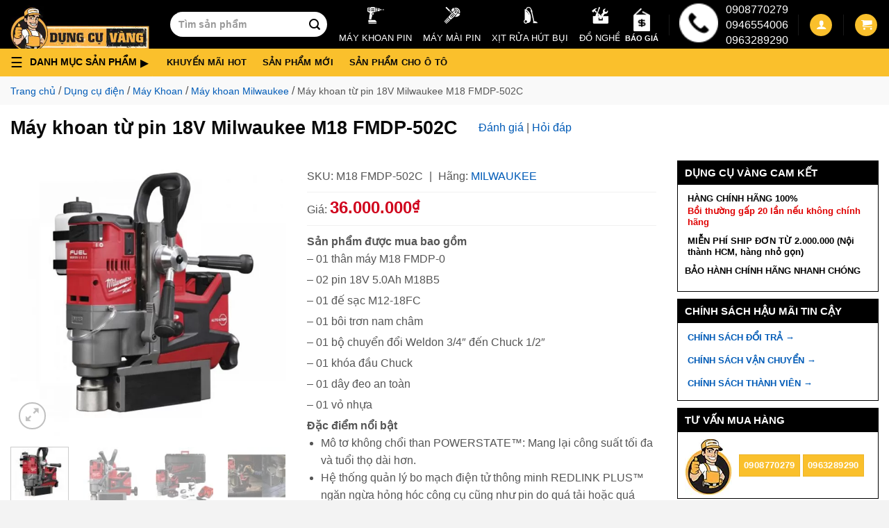

--- FILE ---
content_type: text/html; charset=UTF-8
request_url: https://dungcuvang.com/products/may-khoan-tu-pin-18v-milwaukee-m18-fmdp-502c
body_size: 38813
content:
<!DOCTYPE html> <!--[if IE 9 ]> <html lang="vi" prefix="og: https://ogp.me/ns#" class="ie9 loading-site no-js"> <![endif]--> <!--[if IE 8 ]> <html lang="vi" prefix="og: https://ogp.me/ns#" class="ie8 loading-site no-js"> <![endif]--> <!--[if (gte IE 9)|!(IE)]><!--><html lang="vi" prefix="og: https://ogp.me/ns#" class="loading-site no-js"> <!--<![endif]--><head><meta charset="UTF-8" /><link rel="profile" href="http://gmpg.org/xfn/11" /><link rel="pingback" href="https://dungcuvang.com/xmlrpc.php" /><link rel="preconnect" href="https://googletagmanager.com"><link rel="preconnect" href="https://www.google-analytics.com"><link rel="preconnect" href="https://googleads.g.doubleclick.net"><link rel="preconnect" href="https://connect.facebook.net"><meta name="google-site-verification" content="wynnoE2Bi53FB0-Yfv2DvgBLqS6VC-Xw1wYm9ElM7Nw" /><meta name='dmca-site-verification' content='anU3UGt5REswUjdBaDB2KzVML2xWUT090' /> <script>(function(html){html.className = html.className.replace(/\bno-js\b/,'js')})(document.documentElement);</script>  <script data-cfasync="false" data-pagespeed-no-defer>var gtm4wp_datalayer_name = "dataLayer";
	var dataLayer = dataLayer || [];
	const gtm4wp_use_sku_instead = 1;
	const gtm4wp_currency = 'VND';
	const gtm4wp_product_per_impression = 10;
	const gtm4wp_clear_ecommerce = false;</script> <meta name="viewport" content="width=device-width, initial-scale=1, maximum-scale=5" /><title>Máy khoan từ pin 18V Milwaukee M18 FMDP-502C - DCV</title><meta name="description" content="Máy khoan từ pin 18V Milwaukee M18 FMDP-502C là sản phẩm chất lượng cao đến từ hãng Milwaukee chuyên nghiệp dành cho nhiều người dùng trên toàn thế giới."/><meta name="robots" content="follow, index, max-snippet:-1, max-video-preview:-1, max-image-preview:large"/><link rel="canonical" href="https://dungcuvang.com/products/may-khoan-tu-pin-18v-milwaukee-m18-fmdp-502c" /><meta property="og:locale" content="vi_VN" /><meta property="og:type" content="product" /><meta property="og:title" content="Máy khoan từ pin 18V Milwaukee M18 FMDP-502C - DCV" /><meta property="og:description" content="Máy khoan từ pin 18V Milwaukee M18 FMDP-502C là sản phẩm chất lượng cao đến từ hãng Milwaukee chuyên nghiệp dành cho nhiều người dùng trên toàn thế giới." /><meta property="og:url" content="https://dungcuvang.com/products/may-khoan-tu-pin-18v-milwaukee-m18-fmdp-502c" /><meta property="og:site_name" content="Siêu thị Dụng Cụ Vàng" /><meta property="og:updated_time" content="2024-03-18T14:50:06+07:00" /><meta property="og:image" content="https://dungcuvang.com/wp-content/uploads/2021/05/M18FMDP502C_main.jpg" /><meta property="og:image:secure_url" content="https://dungcuvang.com/wp-content/uploads/2021/05/M18FMDP502C_main.jpg" /><meta property="og:image:width" content="600" /><meta property="og:image:height" content="600" /><meta property="og:image:alt" content="M18fmdp502c Main" /><meta property="og:image:type" content="image/jpeg" /><meta property="product:brand" content="Milwaukee" /><meta property="product:price:amount" content="36000000" /><meta property="product:price:currency" content="VND" /><meta property="product:availability" content="instock" /><meta property="product:retailer_item_id" content="M18 FMDP-502C" /><meta name="twitter:card" content="summary_large_image" /><meta name="twitter:title" content="Máy khoan từ pin 18V Milwaukee M18 FMDP-502C - DCV" /><meta name="twitter:description" content="Máy khoan từ pin 18V Milwaukee M18 FMDP-502C là sản phẩm chất lượng cao đến từ hãng Milwaukee chuyên nghiệp dành cho nhiều người dùng trên toàn thế giới." /><meta name="twitter:image" content="https://dungcuvang.com/wp-content/uploads/2021/05/M18FMDP502C_main.jpg" /><meta name="twitter:label1" content="Price" /><meta name="twitter:data1" content="36.000.000&#8363;" /><meta name="twitter:label2" content="Availability" /><meta name="twitter:data2" content="In stock" /> <script type="application/ld+json" class="rank-math-schema-pro">{"@context":"https://schema.org","@graph":[{"@type":"BreadcrumbList","@id":"https://dungcuvang.com/products/may-khoan-tu-pin-18v-milwaukee-m18-fmdp-502c#breadcrumb","itemListElement":[{"@type":"ListItem","position":"1","item":{"@id":"https://dungcuvang.com","name":"Trang ch\u1ee7"}},{"@type":"ListItem","position":"2","item":{"@id":"https://dungcuvang.com/collections/dung-cu-dien","name":"D\u1ee5ng c\u1ee5 \u0111i\u1ec7n"}},{"@type":"ListItem","position":"3","item":{"@id":"https://dungcuvang.com/collections/may-khoan","name":"M\u00e1y Khoan"}},{"@type":"ListItem","position":"4","item":{"@id":"https://dungcuvang.com/collections/may-khoan-milwaukee","name":"M\u00e1y khoan Milwaukee"}},{"@type":"ListItem","position":"5","item":{"@id":"https://dungcuvang.com/products/may-khoan-tu-pin-18v-milwaukee-m18-fmdp-502c","name":"M\u00e1y khoan t\u1eeb pin 18V Milwaukee M18 FMDP-502C"}}]}]}</script> <link rel='dns-prefetch' href='//maps.googleapis.com' /><link rel='dns-prefetch' href='//maps.gstatic.com' /><link rel='dns-prefetch' href='//fonts.googleapis.com' /><link rel='dns-prefetch' href='//fonts.gstatic.com' /><link rel='dns-prefetch' href='//ajax.googleapis.com' /><link rel='dns-prefetch' href='//apis.google.com' /><link rel='dns-prefetch' href='//google-analytics.com' /><link rel='dns-prefetch' href='//www.google-analytics.com' /><link rel='dns-prefetch' href='//ssl.google-analytics.com' /><link rel='dns-prefetch' href='//youtube.com' /><link rel='dns-prefetch' href='//api.pinterest.com' /><link rel='dns-prefetch' href='//cdnjs.cloudflare.com' /><link rel='dns-prefetch' href='//connect.facebook.net' /><link rel='dns-prefetch' href='//platform.twitter.com' /><link rel='dns-prefetch' href='//syndication.twitter.com' /><link rel='dns-prefetch' href='//platform.instagram.com' /><link rel='dns-prefetch' href='//disqus.com' /><link rel='dns-prefetch' href='//sitename.disqus.com' /><link rel='dns-prefetch' href='//s7.addthis.com' /><link rel='dns-prefetch' href='//platform.linkedin.com' /><link rel='dns-prefetch' href='//w.sharethis.com' /><link rel='dns-prefetch' href='//i0.wp.com' /><link rel='dns-prefetch' href='//i1.wp.com' /><link rel='dns-prefetch' href='//i2.wp.com' /><link rel='dns-prefetch' href='//stats.wp.com' /><link rel='dns-prefetch' href='//pixel.wp.com' /><link rel='dns-prefetch' href='//s.gravatar.com' /><link rel='dns-prefetch' href='//0.gravatar.com' /><link rel='dns-prefetch' href='//2.gravatar.com' /><link rel='dns-prefetch' href='//1.gravatar.com' /><link rel="alternate" type="application/rss+xml" title="Dòng thông tin Siêu thị Dụng Cụ Vàng &raquo;" href="https://dungcuvang.com/feed" /><link rel="alternate" type="application/rss+xml" title="Siêu thị Dụng Cụ Vàng &raquo; Dòng bình luận" href="https://dungcuvang.com/comments/feed" /><link rel="alternate" type="application/rss+xml" title="Siêu thị Dụng Cụ Vàng &raquo; Máy khoan từ pin 18V Milwaukee M18 FMDP-502C Dòng bình luận" href="https://dungcuvang.com/products/may-khoan-tu-pin-18v-milwaukee-m18-fmdp-502c/feed" /><style id='wp-emoji-styles-inline-css' type='text/css'>img.wp-smiley,img.emoji{display:inline!important;border:none!important;box-shadow:none!important;height:1em!important;width:1em!important;margin:0 0.07em!important;vertical-align:-0.1em!important;background:none!important;padding:0!important}</style><style id='classic-theme-styles-inline-css' type='text/css'>
/*! This file is auto-generated */
.wp-block-button__link{color:#fff;background-color:#32373c;border-radius:9999px;box-shadow:none;text-decoration:none;padding:calc(.667em + 2px) calc(1.333em + 2px);font-size:1.125em}.wp-block-file__button{background:#32373c;color:#fff;text-decoration:none}</style><link data-minify="1" rel='stylesheet' id='magnific-popup-css' href='https://dungcuvang.com/wp-content/cache/min/1/wp-content/plugins/devvn-woocommerce-reviews/library/magnific-popup/magnific-popup-9137344a3e661906bef51248ca886736.css' type='text/css' media='all' /><link data-minify="1" rel='stylesheet' id='devvn-reviews-style-css' href='https://dungcuvang.com/wp-content/cache/min/1/wp-content/plugins/devvn-woocommerce-reviews/css/devvn-woocommerce-reviews-6b8104eb52a6958aba880c04eff02845.css' type='text/css' media='all' /><link rel='stylesheet' id='owl.carousel-css' href='https://dungcuvang.com/wp-content/cache/busting/1/wp-content/plugins/devvn-woocommerce-reviews/library/owl/assets/owl.carousel.min-1.5.3.css' type='text/css' media='all' /><link data-minify="1" rel='stylesheet' id='devvn-shortcode-reviews-style-css' href='https://dungcuvang.com/wp-content/cache/min/1/wp-content/plugins/devvn-woocommerce-reviews/css/devvn-shortcode-reviews-cc51f59b72835b8daf39395e300bdec5.css' type='text/css' media='all' /><link rel='stylesheet' id='toc-screen-css' href='https://dungcuvang.com/wp-content/cache/busting/1/wp-content/plugins/table-of-contents-plus/screen.min-2408.css' type='text/css' media='all' /><style id='woocommerce-inline-inline-css' type='text/css'>.woocommerce form .form-row .required{visibility:visible}</style><link data-minify="1" rel='stylesheet' id='megamenu-css' href='https://dungcuvang.com/wp-content/cache/min/1/wp-content/uploads/maxmegamenu/style-0f6ad59a84bab152c14ba502acfc8d81.css' type='text/css' media='all' /><link data-minify="1" rel='stylesheet' id='single-style-css' href='https://dungcuvang.com/wp-content/cache/min/1/wp-content/themes/flatsome-child/assets/css/single-product-038bfb054308af993b3d582736bce438.css' type='text/css' media='all' /><link data-minify="1" rel='stylesheet' id='flatsome-main-css' href='https://dungcuvang.com/wp-content/cache/min/1/wp-content/themes/flatsome/assets/css/flatsome-a64b53ec713ccd36210eed5adeffc3d7.css' type='text/css' media='all' /><style id='flatsome-main-inline-css' type='text/css'>@font-face{font-family:"fl-icons";font-display:block;src:url(https://dungcuvang.com/wp-content/themes/flatsome/assets/css/icons/fl-icons.eot?v=3.14.3);src:url(https://dungcuvang.com/wp-content/themes/flatsome/assets/css/icons/fl-icons.eot#iefix?v=3.14.3) format("embedded-opentype"),url(https://dungcuvang.com/wp-content/themes/flatsome/assets/css/icons/fl-icons.woff2?v=3.14.3) format("woff2"),url(https://dungcuvang.com/wp-content/themes/flatsome/assets/css/icons/fl-icons.ttf?v=3.14.3) format("truetype"),url(https://dungcuvang.com/wp-content/themes/flatsome/assets/css/icons/fl-icons.woff?v=3.14.3) format("woff"),url(https://dungcuvang.com/wp-content/themes/flatsome/assets/css/icons/fl-icons.svg?v=3.14.3#fl-icons) format("svg")}</style><link data-minify="1" rel='stylesheet' id='flatsome-shop-css' href='https://dungcuvang.com/wp-content/cache/min/1/wp-content/themes/flatsome/assets/css/flatsome-shop-8913a086de36b33ef7134c79b517e242.css' type='text/css' media='all' /><link data-minify="1" rel='stylesheet' id='flatsome-style-css' href='https://dungcuvang.com/wp-content/cache/min/1/wp-content/themes/flatsome-child/style-7380e9c42360ebd78ff5d5e9fcb05d5c.css' type='text/css' media='all' /><style id='rocket-lazyload-inline-css' type='text/css'>.rll-youtube-player{position:relative;padding-bottom:56.23%;height:0;overflow:hidden;max-width:100%}.rll-youtube-player iframe{position:absolute;top:0;left:0;width:100%;height:100%;z-index:100;background:0 0}.rll-youtube-player img{bottom:0;display:block;left:0;margin:auto;max-width:100%;width:100%;position:absolute;right:0;top:0;border:none;height:auto;cursor:pointer;-webkit-transition:.4s all;-moz-transition:.4s all;transition:.4s all}.rll-youtube-player img:hover{-webkit-filter:brightness(75%)}.rll-youtube-player .play{height:72px;width:72px;left:50%;top:50%;margin-left:-36px;margin-top:-36px;position:absolute;background:url(https://dungcuvang.com/wp-content/plugins/wp-rocket/assets/img/youtube.png) no-repeat;cursor:pointer}</style> <script type="text/javascript" src="https://dungcuvang.com/wp-content/cache/busting/1/wp-includes/js/jquery/jquery.min-3.7.1.js" id="jquery-core-js"></script> <script type="text/javascript" id="jquery-js-after">/* <![CDATA[ */ var v = jQuery.fn.jquery;
			if (v && parseInt(v) >= 3 && window.self === window.top) {
				var readyList=[];
				window.originalReadyMethod = jQuery.fn.ready;
				jQuery.fn.ready = function(){
					if(arguments.length && arguments.length > 0 && typeof arguments[0] === "function") {
						readyList.push({"c": this, "a": arguments});
					}
					return window.originalReadyMethod.apply( this, arguments );
				};
				window.wpfReadyList = readyList;
			} /* ]]> */</script> <link rel="https://api.w.org/" href="https://dungcuvang.com/wp-json/" /><link rel="alternate" title="JSON" type="application/json" href="https://dungcuvang.com/wp-json/wp/v2/product/98592" /><link rel="EditURI" type="application/rsd+xml" title="RSD" href="https://dungcuvang.com/xmlrpc.php?rsd" /><meta name="generator" content="WordPress 6.6.2" /><link rel='shortlink' href='https://dungcuvang.com/?p=98592' />  <script data-cfasync="false" data-pagespeed-no-defer type="text/javascript">var dataLayer_content = {"visitorEmail":"","visitorEmailHash":"","pageTitle":"Máy khoan từ pin 18V Milwaukee M18 FMDP-502C - DCV","pagePostType":"product","pagePostType2":"single-product","pagePostAuthor":"Dụng Cụ Vàng","browserName":"","browserVersion":"","browserEngineName":"","browserEngineVersion":"","osName":"","osVersion":"","deviceType":"bot","deviceManufacturer":"","deviceModel":"","productRatingCounts":[],"productAverageRating":0,"productReviewCount":0,"productType":"simple","productIsVariable":0};
	dataLayer.push( dataLayer_content );</script> <script>console.warn && console.warn("[GTM4WP] Google Tag Manager container code placement set to OFF !!!");
	console.warn && console.warn("[GTM4WP] Data layer codes are active but GTM container must be loaded using custom coding !!!");</script> <!--[if IE]><link rel="stylesheet" type="text/css" href="https://dungcuvang.com/wp-content/themes/flatsome/assets/css/ie-fallback.css"><script src="//cdnjs.cloudflare.com/ajax/libs/html5shiv/3.6.1/html5shiv.js"></script><script>var head = document.getElementsByTagName('head')[0],style = document.createElement('style');style.type = 'text/css';style.styleSheet.cssText = ':before,:after{content:none !important';head.appendChild(style);setTimeout(function(){head.removeChild(style);}, 0);</script><script src="https://dungcuvang.com/wp-content/themes/flatsome/assets/libs/ie-flexibility.js"></script><![endif]--> <script>(function(w,d,s,l,i){w[l]=w[l]||[];w[l].push({'gtm.start':
new Date().getTime(),event:'gtm.js'});var f=d.getElementsByTagName(s)[0],
j=d.createElement(s),dl=l!='dataLayer'?'&l='+l:'';j.async=true;j.src=
'https://www.googletagmanager.com/gtm.js?id='+i+dl;f.parentNode.insertBefore(j,f);
})(window,document,'script','dataLayer','GTM-NPTKJXL');</script> <meta name="google-site-verification" content="P_Y-qEmmmkAfHSRIFWlOVpoAHFRN5xJGdVwknJhaiAg" /> <noscript><style>.woocommerce-product-gallery{opacity:1!important}</style></noscript><link rel="icon" href="https://dungcuvang.com/wp-content/uploads/2021/05/cropped-favicon-100x100.png" sizes="32x32" /><link rel="icon" href="https://dungcuvang.com/wp-content/uploads/2021/05/cropped-favicon-300x300.png" sizes="192x192" /><link rel="apple-touch-icon" href="https://dungcuvang.com/wp-content/uploads/2021/05/cropped-favicon-300x300.png" /><meta name="msapplication-TileImage" content="https://dungcuvang.com/wp-content/uploads/2021/05/cropped-favicon-300x300.png" /><style id="custom-css" type="text/css">:root{--primary-color:#fac02c}.full-width .ubermenu-nav,.container,.row{max-width:1340px}.row.row-collapse{max-width:1310px}.row.row-small{max-width:1332.5px}.row.row-large{max-width:1370px}.sticky-add-to-cart--active,#wrapper,#main,#main.dark{background-color:#fff}.header-main{height:70px}#logo img{max-height:70px}#logo{width:200px}.header-bottom{min-height:10px}.header-top{min-height:60px}.transparent .header-main{height:30px}.transparent #logo img{max-height:30px}.has-transparent+.page-title:first-of-type,.has-transparent+#main>.page-title,.has-transparent+#main>div>.page-title,.has-transparent+#main .page-header-wrapper:first-of-type .page-title{padding-top:80px}.header.show-on-scroll,.stuck .header-main{height:70px!important}.stuck #logo img{max-height:70px!important}.search-form{width:35%}.header-bg-color,.header-wrapper{background-color:#000}.header-bottom{background-color:#fac02c}.top-bar-nav>li>a{line-height:16px}.header-main .nav>li>a{line-height:16px}.stuck .header-main .nav>li>a{line-height:50px}.header-bottom-nav>li>a{line-height:16px}@media (max-width:549px){.header-main{height:70px}#logo img{max-height:70px}}.main-menu-overlay{background-color:#0a0a0a}.nav-dropdown{font-size:100%}.header-top{background-color:#ff0000!important}.blog-wrapper{background-color:#fff}.accordion-title.active,.has-icon-bg .icon .icon-inner,.logo a,.primary.is-underline,.primary.is-link,.badge-outline .badge-inner,.nav-outline>li.active>a,.nav-outline>li.active>a,.cart-icon strong,[data-color='primary'],.is-outline.primary{color:#fac02c}[data-text-color="primary"]{color:#fac02c!important}[data-text-bg="primary"]{background-color:#fac02c}.scroll-to-bullets a,.featured-title,.label-new.menu-item>a:after,.nav-pagination>li>.current,.nav-pagination>li>span:hover,.nav-pagination>li>a:hover,.has-hover:hover .badge-outline .badge-inner,button[type="submit"],.button.wc-forward:not(.checkout):not(.checkout-button),.button.submit-button,.button.primary:not(.is-outline),.featured-table .title,.is-outline:hover,.has-icon:hover .icon-label,.nav-dropdown-bold .nav-column li>a:hover,.nav-dropdown.nav-dropdown-bold>li>a:hover,.nav-dropdown-bold.dark .nav-column li>a:hover,.nav-dropdown.nav-dropdown-bold.dark>li>a:hover,.is-outline:hover,.tagcloud a:hover,.grid-tools a,input[type='submit']:not(.is-form),.box-badge:hover .box-text,input.button.alt,.nav-box>li>a:hover,.nav-box>li.active>a,.nav-pills>li.active>a,.current-dropdown .cart-icon strong,.cart-icon:hover strong,.nav-line-bottom>li>a:before,.nav-line-grow>li>a:before,.nav-line>li>a:before,.banner,.header-top,.slider-nav-circle .flickity-prev-next-button:hover svg,.slider-nav-circle .flickity-prev-next-button:hover .arrow,.primary.is-outline:hover,.button.primary:not(.is-outline),input[type='submit'].primary,input[type='submit'].primary,input[type='reset'].button,input[type='button'].primary,.badge-inner{background-color:#fac02c}.nav-vertical.nav-tabs>li.active>a,.scroll-to-bullets a.active,.nav-pagination>li>.current,.nav-pagination>li>span:hover,.nav-pagination>li>a:hover,.has-hover:hover .badge-outline .badge-inner,.accordion-title.active,.featured-table,.is-outline:hover,.tagcloud a:hover,blockquote,.has-border,.cart-icon strong:after,.cart-icon strong,.blockUI:before,.processing:before,.loading-spin,.slider-nav-circle .flickity-prev-next-button:hover svg,.slider-nav-circle .flickity-prev-next-button:hover .arrow,.primary.is-outline:hover{border-color:#fac02c}.nav-tabs>li.active>a{border-top-color:#fac02c}.widget_shopping_cart_content .blockUI.blockOverlay:before{border-left-color:#fac02c}.woocommerce-checkout-review-order .blockUI.blockOverlay:before{border-left-color:#fac02c}.slider .flickity-prev-next-button:hover svg,.slider .flickity-prev-next-button:hover .arrow{fill:#fac02c}[data-icon-label]:after,.secondary.is-underline:hover,.secondary.is-outline:hover,.icon-label,.button.secondary:not(.is-outline),.button.alt:not(.is-outline),.badge-inner.on-sale,.button.checkout,.single_add_to_cart_button,.current .breadcrumb-step{background-color:#000}[data-text-bg="secondary"]{background-color:#000}.secondary.is-underline,.secondary.is-link,.secondary.is-outline,.stars a.active,.star-rating:before,.woocommerce-page .star-rating:before,.star-rating span:before,.color-secondary{color:#000}[data-text-color="secondary"]{color:#000000!important}.secondary.is-outline:hover{border-color:#000}.success.is-underline:hover,.success.is-outline:hover,.success{background-color:#1da04e}.success-color,.success.is-link,.success.is-outline{color:#1da04e}.success-border{border-color:#1da04e!important}[data-text-color="success"]{color:#1da04e!important}[data-text-bg="success"]{background-color:#1da04e}body{font-size:100%}body{font-family:"Roboto",sans-serif}body{font-weight:0}body{color:#555}.nav>li>a{font-family:"Roboto",sans-serif}.mobile-sidebar-levels-2 .nav>li>ul>li>a{font-family:"Roboto",sans-serif}.nav>li>a{font-weight:700}.mobile-sidebar-levels-2 .nav>li>ul>li>a{font-weight:700}h1,h2,h3,h4,h5,h6,.heading-font,.off-canvas-center .nav-sidebar.nav-vertical>li>a{font-family:"Roboto",sans-serif}h1,h2,h3,h4,h5,h6,.heading-font,.banner h1,.banner h2{font-weight:700}h1,h2,h3,h4,h5,h6,.heading-font{color:#0a0a0a}.alt-font{font-family:"Roboto",sans-serif}.alt-font{font-weight:0!important}.header:not(.transparent) .header-bottom-nav.nav>li>a{color:#0a0a0a}.header:not(.transparent) .header-bottom-nav.nav>li>a:hover,.header:not(.transparent) .header-bottom-nav.nav>li.active>a,.header:not(.transparent) .header-bottom-nav.nav>li.current>a,.header:not(.transparent) .header-bottom-nav.nav>li>a.active,.header:not(.transparent) .header-bottom-nav.nav>li>a.current{color:#780000}.header-bottom-nav.nav-line-bottom>li>a:before,.header-bottom-nav.nav-line-grow>li>a:before,.header-bottom-nav.nav-line>li>a:before,.header-bottom-nav.nav-box>li>a:hover,.header-bottom-nav.nav-box>li.active>a,.header-bottom-nav.nav-pills>li>a:hover,.header-bottom-nav.nav-pills>li.active>a{color:#FFF!important;background-color:#780000}a{color:#005bb7}a:hover{color:#036}.tagcloud a:hover{border-color:#036;background-color:#036}.shop-page-title.featured-title .title-overlay{background-color:rgba(255,255,255,0)}.badge-inner.on-sale{background-color:#d93}.badge-inner.new-bubble{background-color:#1e73be}.star-rating span:before,.star-rating:before,.woocommerce-page .star-rating:before,.stars a:hover:after,.stars a.active:after{color:#fac02c}.price del,.product_list_widget del,del .woocommerce-Price-amount{color:#000}ins .woocommerce-Price-amount{color:#d33}@media screen and (min-width:550px){.products .box-vertical .box-image{min-width:300px!important;width:300px!important}}.footer-1{background-color:#f9f9f9}.footer-2{background-color:#f9f9f9}.absolute-footer,html{background-color:#f3f3f3}.page-title-small+main .product-container>.row{padding-top:0}button[name='update_cart']{display:none}.label-new.menu-item>a:after{content:"New"}.label-hot.menu-item>a:after{content:"Hot"}.label-sale.menu-item>a:after{content:"Sale"}.label-popular.menu-item>a:after{content:"Popular"}</style><style type="text/css" id="wp-custom-css">.ctkm-text h2{text-align:center;background-color:#fc0}.ctkm-text p{font-size:medium}</style><style id="infinite-scroll-css" type="text/css">.page-load-status,.archive .woocommerce-pagination{display:none}</style><style type="text/css"></style><noscript><style id="rocket-lazyload-nojs-css">.rll-youtube-player,[data-lazy-src]{display:none!important}</style></noscript> <script type="application/ld+json">{
			"@context":"https://schema.org/",
			"@type":"WebPage",
			"@id":"https://dungcuvang.com/products/may-khoan-tu-pin-18v-milwaukee-m18-fmdp-502c/#webpage", 
			"url":"https://dungcuvang.com/products/may-khoan-tu-pin-18v-milwaukee-m18-fmdp-502c/",
			
			"inLanguage":"vi-VN",
			"name": "Máy khoan từ pin 18V Milwaukee M18 FMDP-502C",
			"isPartOf":[{"@id":"https://dungcuvang.com#website"}],

							
					"thumbnailUrl":"https://dungcuvang.com/wp-content/uploads/2021/05/M18FMDP502C_main.jpg",

					
					"description":"Máy khoan từ pin 18V Milwaukee M18 FMDP-502C chính hãng giá rẻ."
					}</script> <script type="application/ld+json">{
			"@context": "https://schema.org/",
			"@type": "Product",
			"name": "Máy khoan từ pin 18V Milwaukee M18 FMDP-502C",
			"sku": "M18FMDP-502C",
			"mpn": "M18FMDP-502C",
			"brand":{"@type":"Brand","name":"milwaukee"},
			"mainEntityOfPage": "https://dungcuvang.com/products/may-khoan-tu-pin-18v-milwaukee-m18-fmdp-502c#webpage",
			 "category": "https://dungcuvang.com/collections/may-khoan-milwaukee",
			
			"url": "https://dungcuvang.com/products/may-khoan-tu-pin-18v-milwaukee-m18-fmdp-502c",
			"@id": "https://dungcuvang.com/products/may-khoan-tu-pin-18v-milwaukee-m18-fmdp-502c#product",
			"description": "Máy khoan từ pin 18V Milwaukee M18 FMDP-502C",

			"disambiguatingDescription": "Đặc trưng của máy khoan pin Milwaukee 18V M18 FMDP-502C Dụng Cụ Vàng chuyên cung cấp sỉ &amp; lẻ Máy khoan từ pin 18V Milwaukee M18 FMDP-502C chất lượng ✓Giá...",

			
			"image": [
				"https://dungcuvang.com/wp-content/uploads/2021/05/M18FMDP502C_main.jpg", "https://dungcuvang.com/wp-content/uploads/2021/05/M18FMDP502C_1.jpg"
					,
									 "https://dungcuvang.com/wp-content/uploads/2021/05/M18FMDP502C_2.jpg"
					,
									 "https://dungcuvang.com/wp-content/uploads/2021/05/M18FMDP502C_3.jpg"
												],
			 "offers": {
				"@type": "Offer",
				"availability": "https://schema.org/InStock",
				"priceCurrency": "VND",
				"itemCondition": "https://schema.org/NewCondition",
								"priceValidUntil": "2041-05-25T08:34:01+07:00",
				"price": "36000000",
				"areaServed": {
					"@type": "Place",
					"@id": "kg:/m/01crd5",
					"hasMap": "https://www.google.com/maps?cid=12698937955444482750",
					"name": "Vietnam",
					"url": "https://en.wikipedia.org/wiki/Vietnam",
					"sameAs": [
						"https://vi.wikipedia.org/wiki/Việt_Nam",
						"https://www.wikidata.org/wiki/Q881"
					]
				},
				"acceptedPaymentMethod": [
					"http://www.heppnetz.de/ontologies/goodrelations/v1#Cash",
					"http://www.heppnetz.de/ontologies/goodrelations/v1#DirectDebit",
					"http://www.heppnetz.de/ontologies/goodrelations/v1#ByBankTransferInAdvance",
					"http://www.heppnetz.de/ontologies/goodrelations/v1#CheckInAdvance"
				],
				"url":"https://dungcuvang.com/products/may-khoan-tu-pin-18v-milwaukee-m18-fmdp-502c",
				"availableDeliveryMethod": [
					"http://www.heppnetz.de/ontologies/goodrelations/v1#DeliveryModeFreight",
					"http://www.heppnetz.de/ontologies/goodrelations/v1#DeliveryModePickUp"
				],
				"businessFunction": "http://www.heppnetz.de/ontologies/goodrelations/v1#Sell",
				"seller": {
					"@id": "kg:/g/11rrqwzrm0"
				},
				"offeredBy": {
					"@id": "kg:/g/11rrqwzrm0"
				},
				"hasMerchantReturnPolicy": {
					"@type": "MerchantReturnPolicy",
					"merchantReturnLink": "https://dungcuvang.com/chinh-sach-doi-tra",
					"inStoreReturnsOffered": "True",
					"merchantReturnDays": "10",
					"refundType": "FullRefund",
					"name": "CHÍNH SÁCH ĐỔI TRẢ",
					"sameAs": "https://dungcuvang.com/chinh-sach-doi-tra"
				},
				"warranty": {
					"@type": "WarrantyPromise",
					"durationOfWarranty": {
						"@type": "QuantitativeValue",
						"unittext": "month",
						"value": "12"
					},
					"name": "CHÍNH SÁCH BẢO HÀNH",
					"url": "https://dungcuvang.com/chinh-sach-doi-tra"
				},
				"deliveryLeadTime": {
					"@type": "QuantitativeValue",
					"maxValue": "10",
					"minValue": "1",
					"unitText": "day"
				},
				"eligibleRegion": "Việt Nam",
				"validFrom": "2021-05-25",
				 "validThrough": "2041-05-25",
				"inventoryLevel": "500"
			},
			"review": [			],
			"aggregateRating": {
				"@type": "AggregateRating",
				 "bestRating": 5,
				"worstRating": 1,
				 "ratingCount": 5,
				
				 "ratingValue": 5
				
			},
			 "isSimilarTo": [
										 {
							"@type": "Thing",
							"@id": "https://dungcuvang.com/products/may-khoan-dong-luc-pin-12v-milwaukee-m12-fpd-402c#product",
							"name": "Máy khoan động lực pin 12V Milwaukee M12 FPD-402C",
							"url": "https://dungcuvang.com/products/may-khoan-dong-luc-pin-12v-milwaukee-m12-fpd-402c",
							"mainEntityofPage": "https://dungcuvang.com/products/may-khoan-dong-luc-pin-12v-milwaukee-m12-fpd-402c",
							"description": ""
						}
										, {
							"@type": "Thing",
							"@id": "https://dungcuvang.com/products/may-khoan-dong-luc-pin-18v-milwaukee-m18-fpd2-502c#product",
							"name": "Máy khoan động lực pin 18V Milwaukee M18 FPD2-502C",
							"url": "https://dungcuvang.com/products/may-khoan-dong-luc-pin-18v-milwaukee-m18-fpd2-502c",
							"mainEntityofPage": "https://dungcuvang.com/products/may-khoan-dong-luc-pin-18v-milwaukee-m18-fpd2-502c",
							"description": ""
						}
										, {
							"@type": "Thing",
							"@id": "https://dungcuvang.com/products/may-khoan-bua-pin-12v-milwaukee-m12-ch-402c#product",
							"name": "Máy khoan búa pin 12V Milwaukee M12 CH-402C",
							"url": "https://dungcuvang.com/products/may-khoan-bua-pin-12v-milwaukee-m12-ch-402c",
							"mainEntityofPage": "https://dungcuvang.com/products/may-khoan-bua-pin-12v-milwaukee-m12-ch-402c",
							"description": ""
						}
										, {
							"@type": "Thing",
							"@id": "https://dungcuvang.com/products/may-khoan-bua-pin-18v-milwaukee-m18-chm-902c#product",
							"name": "Máy khoan búa pin 18V Milwaukee M18 CHM-902C",
							"url": "https://dungcuvang.com/products/may-khoan-bua-pin-18v-milwaukee-m18-chm-902c",
							"mainEntityofPage": "https://dungcuvang.com/products/may-khoan-bua-pin-18v-milwaukee-m18-chm-902c",
							"description": ""
						}
							]
			
		}</script> <script type="application/ld+json">{"@context":"https://schema.org",
        "@type":"Person",
        "alternateName":["Vũ Thế Bảo"],
        "sameAs":[
            "https://vuthebaodungcuvang1.wordpress.com/",
            "https://vuthebaodungcuvang.blogspot.com/2021/08/vu-bao-ceo-of-dung-cu-vang.html",
            "https://www.tumblr.com/blog/vuthebaodungcuvang1",
            "https://profile.hatena.ne.jp/vuthebaodungcuvang/",
            "https://about.me/vuthebaodungcuvang/",
            "http://www.pearltrees.com/vuthebaodungcuvang",
            "https://twitter.com/vuthebaoceodcv/",
            "https://www.linkedin.com/in/vuthebaodungccuvang/",
            "https://www.pinterest.com/vuthebaodungcuvang/",
            "https://www.instagram.com/vuthebaodungcuvang/",
            "https://vuthebaodungcuvang.weebly.com/",
            "https://profile.hatena.ne.jp/vuthebaodungcuvang/"
        ],
        "knowsLanguage":["Vietnamese","English"],
        "url":"https://dungcuvang.com/vu-the-bao",
        "mainEntityOfPage":"https://dungcuvang.com/vu-the-bao",
        "@id":"https://dungcuvang.com/vu-the-bao#person",
        "familyName":"Bảo",
        "additionalName":"Vũ",
        "givenName":"Thế",
        "name":"Vũ Thế Bảo",
        "birthDate":"1993-08-05, 12:00:00 AM",
        "description":"Vào ngày 04/08/2020, Dụng Cụ Vàng hay tên giao dịch là Công ty TNHH Thương mại Trực tuyến SKYTOOLS chính thức được thành lập",
        "jobTitle":"CEO tại Cửa Hàng Dụng Cụ Vàng",
        "gender":"https://schema.org/Male",
        "height":"1m70",
        "email":"dungcuvang@gmail.com",
        "image":"https://dungcuvang.com/wp-content/uploads/2021/06/logo-dung-cu-vang-top-1.webp",
        "alumniOf":{"@type":"EducationalOrganization",
        "sameAs":[
            "https://en.wikipedia.org/wiki/Ho_Chi_Thế_University_of_Industry",
            "https://heeap.org/partners/industrial-university-ho-chi-minh-city"
        ],
        "name":"Industrial University Of HoChiThế City",
        "url":"https://sv.iuh.edu.vn/",
        "@id":"kg:/m/02pyzdj",
        "description":"Ho Chi Minh University of Industry, is a university in Gò Vấp District, Ho Chi Minh City, Vietnam. It is one of the technicalof technical universities in Ho Chi Minh City. The university has 2,000 employees, including about 1,600 teachers and 200 guest trainers who are invited from universities, scientific institutes, and industry",
        "mainEntityOfPage":"https://sv.iuh.edu.vn/"},
        "worksFor":{
            "@type":"Organization",
            "name": "Dụng Cụ Vàng",
            "url": "https://dungcuvang.com",
            "@id":"kg:/g/11rrqwzrm0",
            "location":{
            "@type":"PostalAddress",
        "addressCountry":"Việt Nam",
        "postalCode":"70000",
        "addressLocality":"Hồ Chí Minh",
        "addressRegion":"Việt Nam",
        "streetAddress":"245/75/40 Nguyễn Trãi, phường Nguyễn Cư Trinh, quận 1, TPHCM"}},
        "nationality":{
        "@type":"Country","@id":"kg:/m/01crd5","url":"https://vi.wikipedia.org/wiki/Vi%E1%BB%87t_Nam",
        "name":"Việt Nam",
        "sameAs":[
        "https://en.wikipedia.org/wiki/Vietnam",
        "https://www.wikidata.org/wiki/Q881"],
        "logo":"https://upload.wikimedia.org/wikipedia/commons/2/21/Flag_of_Vietnam.svg",
        "hasMap":"https://goo.gl/maps/5HUQFbzHSxRuAWVBA"},
        "address":{
        "@type":"PostalAddress",
        "addressCountry":"Việt Nam",
        "addressRegion":"Hồ Chí Minh",
        "addressLocality":"Quận 1"},
        "birthPlace":{
            "@type":"Place",
            "sameAs":[
                "https://www.wikidata.org/wiki/Q30599",
                "https://vi.wikipedia.org/wiki/Pleiku"
        ],
            "@id":"kg:/m/0hn4h","url":"https://vi.wikipedia.org/wiki/Pleiku","name":"Pleiku",
            "description":"Pleiku (Pờ-lây-cu) hay còn được biết đến rộng rãi với tên Plây Ku, là thành phố tỉnh lỵ của tỉnh Gia Lai, thuộc vùng Tây Nguyên, Việt Nam.",
        "hasMap":"https://goo.gl/maps/sDGDTqdd1QWLeWax7"}}</script> <script type="application/ld+json">{
        "@context": "http://schema.org",
        "@type":"Website",
        "@id":"https://dungcuvang.com/#website",
        "Name":"Siêu Thị Dụng Cụ Vàng- Giá Siêu Tốt- Giao Siêu Tốc",
        "url":"https://dungcuvang.com/",
         "inLanguage":"vi-VN",
          "description":"Dụng Cụ Vàng chuyên đồ nghề, thiết bị, máy móc tại 52 Đông Du, Bến Nghé, Q.1, TP.HCM. MST: 0316419566 SĐT: 0909454195, 0901354195. CEO: Vũ Thế Bảo","copyrightHolder":{"@id":"kg:/g/11rrqwzrm0"}, "author":{"@id":"kg:/g/11rrqwzrm0"}, "publisher":{"@id":"kg:/g/11rrqwzrm0"},
          "potentialAction":{"@type":"SearchAction","target":"https://dungcuvang.com?s={search_term_string}&post_type=product","query-input":"required name=search_term_string"}}</script> <script type="application/ld+json">{
        "@context": "http://schema.org",
        "@type":"Organization",
        "@id":"kg:/g/11rrqwzrm0",
        "name":"Dụng Cụ Vàng",
        "url":"https://dungcuvang.com/",
        "alternateName":["Công ty TNHH Thương Mại Trực Tuyến Skytools","SKYTOOLS ONLINE TRADING CO.,LTD","Dụng Cụ Vàng Cửa Hàng Công Cụ Ở TP.HCM","Dụng Cụ Vàng | Chuyên dụng cụ, công cụ, máy móc, đồ nghề, power tools, hand tools tại TP.HCM","dungcuvang","dungcuvang.com"],
        "description":"Dụng Cụ Vàng chuyên đồ nghề, thiết bị, máy móc tại 52 Đông Du, Bến Nghé, Q.1, TP.HCM. MST: 0316419566 SĐT: 0909454195, 0901354195. CEO: Vũ Thế Bảo",
        "disambiguatingDescription":"Dụng Cụ Vàng chuyên cung cấp sản phẩm máy móc, công cụ, dụng cụ, đồ nghề, power tools, hand tools tại TPHCM. Công ty TNHH TM Trực Tuyến SKYTOOLS thành lập vào 04/08/2020 với hơn 10 năm kinh nghiệm. Dụng Cụ Vàng dẫn dắt bởi ông Vũ Thế Bảo. Với dòng sản phẩm chủ lực như: máy khoan (bê tông, sắt, động lực, búa, từ, đá, góc, pin), máy mài (khuôn, thẳng, góc, 2 đá), máy cắt (sắt, bàn, lọng, nhôm), máy cưa (pin, lọng, gỗ, bàn, xích, đĩa, kiếm) , dụng cụ cầm tay, dụng cụ điện, dụng cụ pin, đo, xăng, khí nén, máy hút bụi, máy hàn, thang nhôm, máy rửa xe . Với hơn 10.000 sản phẩm của thương hiệu như Makita, bosch, total, Dewalt, Ken, Crown, Stanley, black & decker, DCA, milwaukee, hồng ký, FEG, dekton, truper, pretul, ingco, cfcooper.",
        "logo":{"@type":"ImageObject","@id":"https://dungcuvang.com/#logo",
        "inLanguage":"vi-VN","url":"https://dungcuvang.com/wp-content/uploads/2021/06/logo-dung-cu-vang-top-1.png","width":"200","height":"75","caption":"Siêu Thị Dụng Cụ Vàng"},
        "image":{"@id":"https://dungcuvang.com/#logo"},

        "sameAs":["https://www.facebook.com/dungcuvang",
        	"https://www.youtube.com/channel/UCa_EnBezQqncYddYhzWUffQ",
        	"https://twitter.com/dungcuvang",
              "https://tiki.vn/cua-hang/dung-cu-vang",
        	"https://shopee.vn/dungcuvangtool",      	     "https://www.google.com/maps/d/viewer?mid=1w9cphfYhtfw1wfdcN3a5Ed4RIVRFlz7K&ll=10.83104985288804%2C106.68723390000001&z=11",
        	"https://www.instagram.com/dungcuvang/",
        	"https://dungcuvang.blogspot.com/",
        	"https://www.pinterest.com/dungcuvang1/",
        	"https://sites.google.com/view/dungcuvang/",
        	"https://www.linkedin.com/in/dungcuvang/",
        	"https://about.me/dungcuvang",
        	"https://dungcuvang.business.site/",
        	"https://dungcuvang.tumblr.com/",
        	"https://dungcuvang1.wixsite.com/website/",
        	"https://dungcuvangvietnam.wordpress.com/",
        	"https://dungcuvang.weebly.com/",
        	"https://www.plurk.com/dungcuvang",
        	"https://www.google.com/maps/place/D%E1%BB%A5ng+C%E1%BB%A5+V%C3%A0ng/@10.7763276,106.7046907,15z/data=!4m2!3m1!1s0x0:0xc29e90eb22594b5a?sa=X&ved=2ahUKEwi_l-Xqyf7xAhWdILcAHRi9BuwQ_BIwRnoFCJwBEAU",
        	"http://www.pearltrees.com/dungcuvang",
        	"https://b.hatena.ne.jp/dungcuvang/bookmark",
        	"https://www.diigo.com/profile/dungcuvang",
        	"https://www.instapaper.com/p/dungcuvang",
        	"https://muckrack.com/dung-cu-vang",
        	"https://getpocket.com/@dungcuvang-handtools",
        	"https://masocongty.vn/company/3512733/cong-ty-tnhh-thuong-mai-truc-tuyen-skytools.html",
        	"https://vimeo.com/dungcuvang",
        	"https://drive.google.com/drive/folders/1GbB7CBv_ZfWg70jkT8FnhaUdhvcIuQxZ",
        "https://www.google.com/search?q=d%E1%BB%A5ng+c%E1%BB%A5+v%C3%A0ng+chuy%C3%AAn+d%E1%BB%A5ng+c%E1%BB%A5+m%C3%A1y+m%C3%B3c+c%C3%B4ng+c%E1%BB%A5+%C4%91%E1%BB%93+ngh%E1%BB%81+hand+tools+t%E1%BA%A1i+tp+hcm&kponly=&kgmid=/g/11rrqwzrm0",
        "http://masocongty.vn/company/3512733/cong-ty-tnhh-thuong-mai-truc-tuyen-skytools.html",
        "https://masothue.com/0316419566-cong-ty-tnhh-thuong-mai-truc-tuyen-skytools",
        "https://www.tratencongty.com/company/4bff412e-cong-ty-tnhh-thuong-mai-truc-tuyen-skytools/",
        "https://www.masodoanhnghiep.vn/cong-ty-tnhh-thuong-mai-truc-tuyen-skytools-1780585.html",
        "https://trangvangdoanhnghiep.vn/0316419566-cong-ty-tnhh-thuong-mai-truc-tuyen-skytools-cty",
        "https://dulieucongty.net/cong-ty-tnhh-thuong-mai-truc-tuyen-skytools"],

        "location":{"@type":"Place","address":{"@type":"PostalAddress","@id":"https://dungcuvang.com/#address","addressCountry":"Việt Nam","addressLocality":"Quận 1","addressRegion":"Hồ Chí Minh","postalCode":"71006","streetAddress":"52 Đông Du, Bến Nghé, Quận 1, Thành phố Hồ Chí Minh"},
        "hasMap":["https://vymaps.com/VN/Dung-Cu-Vang-121544/","https://www.google.com/maps/place/D%E1%BB%A5ng+C%E1%BB%A5+V%C3%A0ng/@10.7763276,106.702502,17z/data=!3m1!4b1!4m5!3m4!1s0x0:0xc29e90eb22594b5a!8m2!3d10.7763198!4d106.704699"," https://www.google.com/maps/d/viewer?mid=1w9cphfYhtfw1wfdcN3a5Ed4RIVRFlz7K&ll=10.831049852888029%2C106.68723390000001&z=11"]},
        "slogan":"Giá Siêu Tốt- Giao Siêu Tốc",
        "email":["cskh@dungcuvang.com","dungcuvang1@gmail.com"],
        "telephone":["0909454195","0901354195"],
        "founder":{"@tpye":"person","name":"Vũ Thế Bảo","url":"https://dungcuvang.com/vu-the-bao","@id":"https://dungcuvang.com/vu-the-bao#person"},
        "foundingDate":"2020-08-04"}</script> </head><body class="product-template-default single single-product postid-98592 theme-flatsome woocommerce woocommerce-page woocommerce-no-js mega-menu-my-custom-menu full-width lightbox nav-dropdown-has-arrow nav-dropdown-has-shadow nav-dropdown-has-border mobile-submenu-slide mobile-submenu-slide-levels-2 mobile-submenu-toggle has-lightbox"> <a class="skip-link screen-reader-text" href="#main">Skip to content</a><div id="wrapper"><header id="header" class="header "><div class="header-wrapper"><div id="masthead" class="header-main hide-for-sticky nav-dark"><div class="header-inner flex-row container logo-left medium-logo-center" role="navigation"><div id="logo" class="flex-col logo"> <a href="https://dungcuvang.com/" title="Siêu thị Dụng Cụ Vàng - Giá Siêu Tốt &#8211; Giao Siêu Tốc" rel="home"> <img data-no-lazy="1" width="200" height="70" src="https://dungcuvang.com/wp-content/uploads/2022/12/dungcuvang-logo.jpg" class="header_logo header-logo" alt="Siêu thị Dụng Cụ Vàng"/><img data-no-lazy="1" width="200" height="70" src="https://dungcuvang.com/wp-content/uploads/2022/12/dungcuvang-logo.jpg" class="header-logo-dark" alt="Siêu thị Dụng Cụ Vàng"/></a></div><div class="flex-col show-for-medium flex-left"><ul class="mobile-nav nav nav-left "><li class="nav-icon has-icon"> <a href="#" data-open="#main-menu" data-pos="left" data-bg="main-menu-overlay" data-color="" class="is-small" aria-label="Menu" aria-controls="main-menu" aria-expanded="false"> <i class="icon-menu" ></i> <span class="menu-title uppercase hide-for-small">Menu</span> </a></li></ul></div><div class="flex-col hide-for-medium flex-left flex-grow"><ul class="header-nav header-nav-main nav nav-left nav-uppercase" ><li class="header-search-form search-form html relative has-icon"><div class="header-search-form-wrapper"><div class="searchform-wrapper ux-search-box relative form-flat is-normal"><form role="search" method="get" class="searchform" action="https://dungcuvang.com/"><div class="flex-row relative"><div class="flex-col flex-grow"> <label class="screen-reader-text" for="woocommerce-product-search-field-0">Tìm kiếm:</label> <input type="search" id="woocommerce-product-search-field-0" class="search-field mb-0" placeholder="Tìm sản phẩm" value="" name="s" /> <input type="hidden" name="post_type" value="product" /></div><div class="flex-col"> <button type="submit" value="Tìm kiếm" class="ux-search-submit submit-button secondary button icon mb-0" aria-label="Submit"> <i class="icon-search" ></i> </button></div></div><div class="live-search-results text-left z-top"></div></form></div></div></li><li class="header-block"><div class="header-block-block-2"><div id="stack-163598725" class="stack top-menu text-white stack-row justify-center items-center"> <a class="plain" href="/collections/may-khoan-pin" ><div class="icon-box featured-box icon-box-center text-center is-small" ><div class="icon-box-img" style="width: 29px"><div class="icon"><div class="icon-inner" style="color:rgb(255, 255, 255);"> <img width="29" height="24" src="data:image/svg+xml,%3Csvg%20xmlns='http://www.w3.org/2000/svg'%20viewBox='0%200%2029%2024'%3E%3C/svg%3E" class="attachment-medium size-medium" alt="" decoding="async" data-lazy-src="https://dungcuvang.com/wp-content/uploads/2021/07/hd_mainmenu_icon1.png" /><noscript><img width="29" height="24" src="https://dungcuvang.com/wp-content/uploads/2021/07/hd_mainmenu_icon1.png" class="attachment-medium size-medium" alt="" decoding="async" /></noscript></div></div></div><div class="icon-box-text last-reset"><p class="uppercase">MÁY KHOAN PIN</p></div></div> </a> <a class="plain" href="/collections/may-mai-dung-pin" ><div class="icon-box featured-box icon-box-center text-center is-small" ><div class="icon-box-img" style="width: 29px"><div class="icon"><div class="icon-inner" style="color:rgb(255, 255, 255);"> <img width="29" height="24" src="data:image/svg+xml,%3Csvg%20xmlns='http://www.w3.org/2000/svg'%20viewBox='0%200%2029%2024'%3E%3C/svg%3E" class="attachment-medium size-medium" alt="May Mai" decoding="async" data-lazy-src="https://dungcuvang.com/wp-content/uploads/2021/08/may-mai.png" /><noscript><img width="29" height="24" src="https://dungcuvang.com/wp-content/uploads/2021/08/may-mai.png" class="attachment-medium size-medium" alt="May Mai" decoding="async" /></noscript></div></div></div><div class="icon-box-text last-reset"><p class="uppercase">MÁY MÀI PIN</p></div></div> </a> <a class="plain" href="/collections/dung-cu-xit-rua-hut-bui" ><div class="icon-box featured-box icon-box-center text-center is-small" ><div class="icon-box-img" style="width: 29px"><div class="icon"><div class="icon-inner" style="color:rgb(255, 255, 255);"> <img width="29" height="24" src="data:image/svg+xml,%3Csvg%20xmlns='http://www.w3.org/2000/svg'%20viewBox='0%200%2029%2024'%3E%3C/svg%3E" class="attachment-medium size-medium" alt="" decoding="async" data-lazy-src="https://dungcuvang.com/wp-content/uploads/2021/07/hd_mainmenu_icon4.png" /><noscript><img width="29" height="24" src="https://dungcuvang.com/wp-content/uploads/2021/07/hd_mainmenu_icon4.png" class="attachment-medium size-medium" alt="" decoding="async" /></noscript></div></div></div><div class="icon-box-text last-reset"><p class="uppercase">XỊT RỬA HÚT BỤI</p></div></div> </a> <a class="plain" href="/collections/dung-cu-cam-tay-do-nghe" ><div class="icon-box featured-box icon-box-center text-center is-small" ><div class="icon-box-img" style="width: 29px"><div class="icon"><div class="icon-inner" style="color:rgb(255, 255, 255);"> <img width="29" height="24" src="data:image/svg+xml,%3Csvg%20xmlns='http://www.w3.org/2000/svg'%20viewBox='0%200%2029%2024'%3E%3C/svg%3E" class="attachment-medium size-medium" alt="Do Nghe" decoding="async" data-lazy-src="https://dungcuvang.com/wp-content/uploads/2021/08/do-nghe.png" /><noscript><img width="29" height="24" src="https://dungcuvang.com/wp-content/uploads/2021/08/do-nghe.png" class="attachment-medium size-medium" alt="Do Nghe" decoding="async" /></noscript></div></div></div><div class="icon-box-text last-reset"><p class="uppercase">ĐỒ NGHỀ</p></div></div> </a><style>#stack-163598725>*{--stack-gap:1rem}</style></div></div></li></ul></div><div class="flex-col hide-for-medium flex-right"><ul class="header-nav header-nav-main nav nav-right nav-uppercase"><li class="html custom html_topbar_right"> <a class="plain" href="/lien-he-bao-gia" ><div class="icon-box featured-box top-menu bao-gia-icon text-white icon-box-center text-center" ><div class="icon-box-img" style="width: 24px"><div class="icon"><div class="icon-inner" style="color:rgb(255, 255, 255);"> <img width="26" height="36" src="data:image/svg+xml,%3Csvg%20xmlns='http://www.w3.org/2000/svg'%20viewBox='0%200%2026%2036'%3E%3C/svg%3E" class="attachment-medium size-medium" alt="Baogia" decoding="async" data-lazy-src="https://dungcuvang.com/wp-content/uploads/2021/11/baogia.png" /><noscript><img width="26" height="36" src="https://dungcuvang.com/wp-content/uploads/2021/11/baogia.png" class="attachment-medium size-medium" alt="Baogia" decoding="async" /></noscript></div></div></div><div class="icon-box-text last-reset"><p class="uppercase">BÁO GIÁ</p></div></div> </a></li><li class="header-divider"></li><li class="html custom html_topbar_left"><div class="icon-box featured-box icon-box-left text-left is-small" style="margin:0px 0px 0px 0px;"><div class="icon-box-img" style="width: 56px"><div class="icon"><div class="icon-inner" style="color:rgb(255, 255, 255);"> <img width="36" height="36" src="data:image/svg+xml,%3Csvg%20xmlns='http://www.w3.org/2000/svg'%20viewBox='0%200%2036%2036'%3E%3C/svg%3E" class="attachment-medium size-medium" alt="Hotline" decoding="async" data-lazy-src="https://dungcuvang.com/wp-content/uploads/2021/11/hotline.png" /><noscript><img width="36" height="36" src="https://dungcuvang.com/wp-content/uploads/2021/11/hotline.png" class="attachment-medium size-medium" alt="Hotline" decoding="async" /></noscript></div></div></div><div class="icon-box-text last-reset"><div class="phonebox"> <a class="hotline hotline2" href="tel:0908770279" target="_blank" rel="noopener">0908770279</a> <br> <a class="hotline hotline1" href="tel:0946554006" target="_blank" rel="noopener">0946554006</a> <br> <a class="hotline hotline1" href="tel:0963289290" target="_blank" rel="noopener">0963289290</a></div></div></div></li><li class="header-divider"></li><li class="account-item has-icon " ><div class="header-button"> <a href="https://dungcuvang.com/tai-khoan" class="nav-top-link nav-top-not-logged-in icon primary button circle is-small" > <i class="icon-user" ></i> </a></div></li><li class="header-divider"></li><li class="cart-item has-icon"><div class="header-button"> <a href="https://dungcuvang.com/gio-hang" title="Giỏ hàng" class="header-cart-link icon primary button circle is-small"> <i class="icon-shopping-cart" data-icon-label="0"> </i> </a></div></li></ul></div><div class="flex-col show-for-medium flex-right"><ul class="mobile-nav nav nav-right "><li class="cart-item has-icon"><div class="header-button"> <a href="https://dungcuvang.com/gio-hang" title="Giỏ hàng" class="header-cart-link icon primary button circle is-small"> <i class="icon-shopping-cart" data-icon-label="0"> </i> </a></div></li></ul></div></div><div class="container"><div class="top-divider full-width"></div></div></div><div id="wide-nav" class="header-bottom wide-nav hide-for-sticky nav-dark flex-has-center"><div class="flex-row container"><div class="flex-col hide-for-medium flex-left"><ul class="nav header-nav header-bottom-nav nav-left nav-spacing-large nav-uppercase"><li class="header-block"><div class="header-block-block-1"><div id="mega-menu-wrap-my-custom-menu" class="mega-menu-wrap"><div class="mega-menu-toggle"><div class="mega-toggle-blocks-left"></div><div class="mega-toggle-blocks-center"></div><div class="mega-toggle-blocks-right"><div class='mega-toggle-block mega-menu-toggle-block mega-toggle-block-1' id='mega-toggle-block-1' tabindex='0'><span class='mega-toggle-label' role='button' aria-expanded='false'><span class='mega-toggle-label-closed'>DANH MỤC SẢN PHẨM</span><span class='mega-toggle-label-open'>DANH MỤC SẢN PHẨM</span></span></div></div></div><ul id="mega-menu-my-custom-menu" class="mega-menu max-mega-menu mega-menu-horizontal mega-no-js" data-event="hover_intent" data-effect="fade_up" data-effect-speed="200" data-effect-mobile="disabled" data-effect-speed-mobile="0" data-mobile-force-width="false" data-second-click="go" data-document-click="collapse" data-vertical-behaviour="standard" data-breakpoint="600" data-unbind="true" data-mobile-state="collapse_all" data-hover-intent-timeout="300" data-hover-intent-interval="100"><li class='mega-menu-item mega-menu-item-type-custom mega-menu-item-object-custom mega-menu-item-has-children mega-menu-megamenu mega-align-bottom-left mega-menu-grid mega-menu-item-10911' id='mega-menu-item-10911'><a class="mega-menu-link" href="/collections/dung-cu-dien" aria-haspopup="true" aria-expanded="false" tabindex="0">Dụng cụ điện<span class="mega-indicator"></span></a><ul class="mega-sub-menu"><li class='mega-menu-row' id='mega-menu-10911-0'><ul class="mega-sub-menu"><li class='mega-menu-column mega-menu-columns-4-of-12' id='mega-menu-10911-0-0'><ul class="mega-sub-menu"><li class='mega-menu-item mega-menu-item-type-custom mega-menu-item-object-custom mega-menu-item-has-children mega-menu-item-10938' id='mega-menu-item-10938'><a class="mega-menu-link" href="https://dungcuvang.com/collections/may-khoan">Máy khoan<span class="mega-indicator"></span></a><ul class="mega-sub-menu"><li class='mega-menu-item mega-menu-item-type-custom mega-menu-item-object-custom mega-menu-item-116201' id='mega-menu-item-116201'><a class="mega-menu-link" href="https://dungcuvang.com/collections/may-khoan-bosch">Máy khoan Bosch</a></li><li class='mega-menu-item mega-menu-item-type-custom mega-menu-item-object-custom mega-menu-item-116200' id='mega-menu-item-116200'><a class="mega-menu-link" href="https://dungcuvang.com/collections/may-khoan-makita">Máy khoan Makita</a></li><li class='mega-menu-item mega-menu-item-type-custom mega-menu-item-object-custom mega-menu-item-117672' id='mega-menu-item-117672'><a class="mega-menu-link" href="https://dungcuvang.com/collections/may-khoan-dong-luc">Máy khoan động lực</a></li><li class='mega-menu-item mega-menu-item-type-custom mega-menu-item-object-custom mega-menu-item-124438' id='mega-menu-item-124438'><a class="mega-menu-link" href="https://dungcuvang.com/collections/may-khoan-tuong">Máy khoan tường</a></li><li class='mega-menu-item mega-menu-item-type-custom mega-menu-item-object-custom mega-menu-item-117671' id='mega-menu-item-117671'><a class="mega-menu-link" href="https://dungcuvang.com/collections/may-khoan-be-tong">Máy khoan bê tông</a></li><li class='mega-menu-item mega-menu-item-type-taxonomy mega-menu-item-object-product_cat mega-menu-item-142741' id='mega-menu-item-142741'><a class="mega-menu-link" href="https://dungcuvang.com/collections/may-duc-be-tong">Máy Đục Bê Tông</a></li><li class='mega-menu-item mega-menu-item-type-custom mega-menu-item-object-custom mega-menu-item-116198' id='mega-menu-item-116198'><a class="mega-menu-link" href="https://dungcuvang.com/collections/may-khoan-bua">Máy khoan búa</a></li><li class='mega-menu-item mega-menu-item-type-custom mega-menu-item-object-custom mega-menu-item-116199' id='mega-menu-item-116199'><a class="mega-menu-link" href="https://dungcuvang.com/collections/may-khoan-ban">Máy khoan bàn</a></li><li class='mega-menu-item mega-menu-item-type-taxonomy mega-menu-item-object-product_cat mega-menu-item-142742' id='mega-menu-item-142742'><a class="mega-menu-link" href="https://dungcuvang.com/collections/may-van-vit">Máy Vặn Vít</a></li><li class='mega-menu-item mega-menu-item-type-taxonomy mega-menu-item-object-product_cat mega-menu-item-142743' id='mega-menu-item-142743'><a class="mega-menu-link" href="https://dungcuvang.com/collections/may-siet-bu-long">Máy Siết Bu Lông</a></li><li class='mega-menu-item mega-menu-item-type-custom mega-menu-item-object-custom mega-menu-item-116196' id='mega-menu-item-116196'><a class="mega-menu-link" href="https://dungcuvang.com/collections/bo-may-khoan-da-nang">Bộ máy khoan đa năng</a></li></ul></li></ul></li><li class='mega-menu-column mega-menu-columns-4-of-12' id='mega-menu-10911-0-1'><ul class="mega-sub-menu"><li class='mega-menu-item mega-menu-item-type-custom mega-menu-item-object-custom mega-menu-item-has-children mega-menu-item-10940' id='mega-menu-item-10940'><a class="mega-menu-link" href="/collections/may-mai">Máy mài<span class="mega-indicator"></span></a><ul class="mega-sub-menu"><li class='mega-menu-item mega-menu-item-type-custom mega-menu-item-object-custom mega-menu-item-116203' id='mega-menu-item-116203'><a class="mega-menu-link" href="https://dungcuvang.com/collections/may-mai-makita">Máy mài makita</a></li><li class='mega-menu-item mega-menu-item-type-custom mega-menu-item-object-custom mega-menu-item-116202' id='mega-menu-item-116202'><a class="mega-menu-link" href="https://dungcuvang.com/collections/may-mai-bosch">Máy mài bosch</a></li><li class='mega-menu-item mega-menu-item-type-custom mega-menu-item-object-custom mega-menu-item-117674' id='mega-menu-item-117674'><a class="mega-menu-link" href="https://dungcuvang.com/collections/may-mai-2-da">máy mài 2 đá</a></li><li class='mega-menu-item mega-menu-item-type-custom mega-menu-item-object-custom mega-menu-item-117669' id='mega-menu-item-117669'><a class="mega-menu-link" href="https://dungcuvang.com/collections/may-mai-goc">máy mài góc</a></li><li class='mega-menu-item mega-menu-item-type-custom mega-menu-item-object-custom mega-menu-item-10952' id='mega-menu-item-10952'><a class="mega-menu-link" href="https://dungcuvang.com/collections/may-mai-thang">Máy mài thẳng</a></li><li class='mega-menu-item mega-menu-item-type-custom mega-menu-item-object-custom mega-menu-item-124442' id='mega-menu-item-124442'><a class="mega-menu-link" href="https://dungcuvang.com/collections/may-mai-khuon">Máy Mài Khuôn</a></li></ul></li><li class='mega-menu-item mega-menu-item-type-custom mega-menu-item-object-custom mega-menu-item-has-children mega-menu-item-117696' id='mega-menu-item-117696'><a class="mega-menu-link" href="https://dungcuvang.com/collections/may-cat">Máy cắt<span class="mega-indicator"></span></a><ul class="mega-sub-menu"><li class='mega-menu-item mega-menu-item-type-custom mega-menu-item-object-custom mega-menu-item-117675' id='mega-menu-item-117675'><a class="mega-menu-link" href="https://dungcuvang.com/collections/may-cat-sat">Máy cắt sắt</a></li><li class='mega-menu-item mega-menu-item-type-custom mega-menu-item-object-custom mega-menu-item-117678' id='mega-menu-item-117678'><a class="mega-menu-link" href="https://dungcuvang.com/collections/may-cat-nhom">máy cắt nhôm</a></li><li class='mega-menu-item mega-menu-item-type-custom mega-menu-item-object-custom mega-menu-item-117676' id='mega-menu-item-117676'><a class="mega-menu-link" href="https://dungcuvang.com/collections/may-cat-gach">máy cắt gạch</a></li><li class='mega-menu-item mega-menu-item-type-custom mega-menu-item-object-custom mega-menu-item-116206' id='mega-menu-item-116206'><a class="mega-menu-link" href="https://dungcuvang.com/collections/may-cat-cam-tay-makita">Máy cắt makita</a></li><li class='mega-menu-item mega-menu-item-type-custom mega-menu-item-object-custom mega-menu-item-116205' id='mega-menu-item-116205'><a class="mega-menu-link" href="https://dungcuvang.com/collections/may-cat-bosch">Máy cắt bosch</a></li></ul></li></ul></li><li class='mega-menu-column mega-menu-columns-4-of-12' id='mega-menu-10911-0-2'><ul class="mega-sub-menu"><li class='mega-menu-item mega-menu-item-type-custom mega-menu-item-object-custom mega-menu-item-has-children mega-menu-item-10941' id='mega-menu-item-10941'><a class="mega-menu-link" href="https://dungcuvang.com/collections/may-cua">Máy cưa<span class="mega-indicator"></span></a><ul class="mega-sub-menu"><li class='mega-menu-item mega-menu-item-type-custom mega-menu-item-object-custom mega-menu-item-117679' id='mega-menu-item-117679'><a class="mega-menu-link" href="https://dungcuvang.com/collections/may-cua-long">máy cưa lọng</a></li><li class='mega-menu-item mega-menu-item-type-custom mega-menu-item-object-custom mega-menu-item-117683' id='mega-menu-item-117683'><a class="mega-menu-link" href="https://dungcuvang.com/collections/may-cua-ban">máy cưa bàn</a></li><li class='mega-menu-item mega-menu-item-type-custom mega-menu-item-object-custom mega-menu-item-117681' id='mega-menu-item-117681'><a class="mega-menu-link" href="https://dungcuvang.com/collections/may-cua-xich">máy cưa xích</a></li><li class='mega-menu-item mega-menu-item-type-custom mega-menu-item-object-custom mega-menu-item-117684' id='mega-menu-item-117684'><a class="mega-menu-link" href="https://dungcuvang.com/collections/may-cua-kiem">máy cưa kiếm</a></li><li class='mega-menu-item mega-menu-item-type-custom mega-menu-item-object-custom mega-menu-item-117680' id='mega-menu-item-117680'><a class="mega-menu-link" href="https://dungcuvang.com/collections/may-cua-go">máy cưa gỗ</a></li><li class='mega-menu-item mega-menu-item-type-custom mega-menu-item-object-custom mega-menu-item-117685' id='mega-menu-item-117685'><a class="mega-menu-link" href="https://dungcuvang.com/collections/may-cua-sat">Máy cưa sắt</a></li><li class='mega-menu-item mega-menu-item-type-custom mega-menu-item-object-custom mega-menu-item-117682' id='mega-menu-item-117682'><a class="mega-menu-link" href="https://dungcuvang.com/collections/may-cua-dia">Máy cưa đĩa</a></li></ul></li></ul></li></ul></li></ul></li><li class='mega-menu-item mega-menu-item-type-custom mega-menu-item-object-custom mega-menu-item-has-children mega-menu-megamenu mega-align-bottom-left mega-menu-grid mega-menu-item-10912' id='mega-menu-item-10912'><a class="mega-menu-link" href="/collections/dung-cu-pin" aria-haspopup="true" aria-expanded="false" tabindex="0">Dụng cụ pin<span class="mega-indicator"></span></a><ul class="mega-sub-menu"><li class='mega-menu-row' id='mega-menu-10912-0'><ul class="mega-sub-menu"><li class='mega-menu-column mega-menu-columns-4-of-12' id='mega-menu-10912-0-0'><ul class="mega-sub-menu"><li class='mega-menu-item mega-menu-item-type-taxonomy mega-menu-item-object-product_cat mega-menu-item-117713' id='mega-menu-item-117713'><a class="mega-menu-link" href="https://dungcuvang.com/collections/may-dung-pin-khong-choi-than">Máy dùng pin không chổi than</a></li><li class='mega-menu-item mega-menu-item-type-custom mega-menu-item-object-custom mega-menu-item-117686' id='mega-menu-item-117686'><a class="mega-menu-link" href="https://dungcuvang.com/collections/may-khoan-pin">Máy khoan dùng pin</a></li><li class='mega-menu-item mega-menu-item-type-custom mega-menu-item-object-custom mega-menu-item-117695' id='mega-menu-item-117695'><a class="mega-menu-link" href="https://dungcuvang.com/collections/may-siet-bu-long-dung-pin">Máy siết bu lông dùng pin</a></li><li class='mega-menu-item mega-menu-item-type-custom mega-menu-item-object-custom mega-menu-item-117694' id='mega-menu-item-117694'><a class="mega-menu-link" href="https://dungcuvang.com/collections/may-van-vit-dung-pin">Máy vặn vít dùng pin</a></li><li class='mega-menu-item mega-menu-item-type-custom mega-menu-item-object-custom mega-menu-item-117687' id='mega-menu-item-117687'><a class="mega-menu-link" href="https://dungcuvang.com/collections/may-mai-dung-pin">Máy mài dùng pin</a></li><li class='mega-menu-item mega-menu-item-type-custom mega-menu-item-object-custom mega-menu-item-117688' id='mega-menu-item-117688'><a class="mega-menu-link" href="https://dungcuvang.com/collections/may-cat-dung-pin">Máy cắt dùng pin</a></li></ul></li><li class='mega-menu-column mega-menu-columns-4-of-12' id='mega-menu-10912-0-1'><ul class="mega-sub-menu"><li class='mega-menu-item mega-menu-item-type-custom mega-menu-item-object-custom mega-menu-item-117689' id='mega-menu-item-117689'><a class="mega-menu-link" href="https://dungcuvang.com/collections/may-cua-dung-pin">Máy cưa dùng pin</a></li><li class='mega-menu-item mega-menu-item-type-taxonomy mega-menu-item-object-product_cat mega-menu-item-117707' id='mega-menu-item-117707'><a class="mega-menu-link" href="https://dungcuvang.com/collections/may-cat-co-dung-pin">Máy cắt cỏ dùng pin</a></li><li class='mega-menu-item mega-menu-item-type-custom mega-menu-item-object-custom mega-menu-item-117693' id='mega-menu-item-117693'><a class="mega-menu-link" href="https://dungcuvang.com/collections/may-cat-tia-hang-rao-dung-pin">Máy cắt tỉa hàng rào dùng pin</a></li><li class='mega-menu-item mega-menu-item-type-taxonomy mega-menu-item-object-product_cat mega-menu-item-117712' id='mega-menu-item-117712'><a class="mega-menu-link" href="https://dungcuvang.com/collections/may-hut-bui-dung-pin">Máy hút bụi dùng pin</a></li><li class='mega-menu-item mega-menu-item-type-taxonomy mega-menu-item-object-product_cat mega-menu-item-117711' id='mega-menu-item-117711'><a class="mega-menu-link" href="https://dungcuvang.com/collections/may-thoi-dung-pin">Máy thổi dùng pin</a></li><li class='mega-menu-item mega-menu-item-type-custom mega-menu-item-object-custom mega-menu-item-117692' id='mega-menu-item-117692'><a class="mega-menu-link" href="https://dungcuvang.com/collections/bo-san-pham-dung-pin">Bộ sản phẩm dùng pin</a></li></ul></li><li class='mega-menu-column mega-menu-columns-4-of-12' id='mega-menu-10912-0-2'><ul class="mega-sub-menu"><li class='mega-menu-item mega-menu-item-type-taxonomy mega-menu-item-object-product_cat mega-menu-item-117708' id='mega-menu-item-117708'><a class="mega-menu-link" href="https://dungcuvang.com/collections/ao-khoac-dung-pin">Áo khoác dùng pin</a></li><li class='mega-menu-item mega-menu-item-type-custom mega-menu-item-object-custom mega-menu-item-117691' id='mega-menu-item-117691'><a class="mega-menu-link" href="https://dungcuvang.com/collections/phu-kien-pin-bo-sac">Phụ kiện pin và bộ sạc</a></li><li class='mega-menu-item mega-menu-item-type-taxonomy mega-menu-item-object-product_cat mega-menu-item-117710' id='mega-menu-item-117710'><a class="mega-menu-link" href="https://dungcuvang.com/collections/thiet-bi-khac-dung-pin">Thiết bị khác dùng pin</a></li><li class='mega-menu-item mega-menu-item-type-taxonomy mega-menu-item-object-product_cat mega-menu-item-117709' id='mega-menu-item-117709'><a class="mega-menu-link" href="https://dungcuvang.com/collections/may-khac-dung-pin">Máy khác dùng pin</a></li></ul></li></ul></li></ul></li><li class='mega-menu-item mega-menu-item-type-custom mega-menu-item-object-custom mega-menu-item-has-children mega-menu-megamenu mega-align-bottom-left mega-menu-grid mega-menu-item-10913' id='mega-menu-item-10913'><a class="mega-menu-link" href="/collections/dung-cu-xang" aria-haspopup="true" aria-expanded="false" tabindex="0">Dụng cụ xăng<span class="mega-indicator"></span></a><ul class="mega-sub-menu"><li class='mega-menu-row' id='mega-menu-10913-0'><ul class="mega-sub-menu"><li class='mega-menu-column mega-menu-columns-5-of-12' id='mega-menu-10913-0-0'><ul class="mega-sub-menu"><li class='mega-menu-item mega-menu-item-type-taxonomy mega-menu-item-object-product_cat mega-menu-item-104663' id='mega-menu-item-104663'><a class="mega-menu-link" href="https://dungcuvang.com/collections/dong-co-xang">Động cơ xăng</a></li><li class='mega-menu-item mega-menu-item-type-taxonomy mega-menu-item-object-product_cat mega-menu-item-104660' id='mega-menu-item-104660'><a class="mega-menu-link" href="https://dungcuvang.com/collections/may-phat-dien-dung-xang">Máy phát điện dùng xăng</a></li><li class='mega-menu-item mega-menu-item-type-taxonomy mega-menu-item-object-product_cat mega-menu-item-104658' id='mega-menu-item-104658'><a class="mega-menu-link" href="https://dungcuvang.com/collections/may-cat-be-tong-chay-xang">Máy cắt bê tông chạy xăng</a></li><li class='mega-menu-item mega-menu-item-type-taxonomy mega-menu-item-object-product_cat mega-menu-item-104666' id='mega-menu-item-104666'><a class="mega-menu-link" href="https://dungcuvang.com/collections/may-duc-chay-xang">Máy đục chạy xăng</a></li><li class='mega-menu-item mega-menu-item-type-taxonomy mega-menu-item-object-product_cat mega-menu-item-104665' id='mega-menu-item-104665'><a class="mega-menu-link" href="https://dungcuvang.com/collections/may-cua-xich-chay-xang">Máy cưa xích chạy xăng</a></li><li class='mega-menu-item mega-menu-item-type-custom mega-menu-item-object-custom mega-menu-item-104669' id='mega-menu-item-104669'><a class="mega-menu-link" href="https://dungcuvang.com/collections/may-thoi-chay-xang">Máy thổi chạy xăng</a></li><li class='mega-menu-item mega-menu-item-type-taxonomy mega-menu-item-object-product_cat mega-menu-item-104662' id='mega-menu-item-104662'><a class="mega-menu-link" href="https://dungcuvang.com/collections/may-bom-nuoc-dung-xang">Máy bơm nước dùng xăng</a></li></ul></li><li class='mega-menu-column mega-menu-columns-5-of-12' id='mega-menu-10913-0-1'><ul class="mega-sub-menu"><li class='mega-menu-item mega-menu-item-type-taxonomy mega-menu-item-object-product_cat mega-menu-item-104667' id='mega-menu-item-104667'><a class="mega-menu-link" href="https://dungcuvang.com/collections/may-tia-hang-rao-chay-xang">Máy tỉa hàng rào chạy xăng</a></li><li class='mega-menu-item mega-menu-item-type-taxonomy mega-menu-item-object-product_cat mega-menu-item-104664' id='mega-menu-item-104664'><a class="mega-menu-link" href="https://dungcuvang.com/collections/may-cat-co-chay-xang">Máy cắt cỏ chạy xăng</a></li><li class='mega-menu-item mega-menu-item-type-custom mega-menu-item-object-custom mega-menu-item-104670' id='mega-menu-item-104670'><a class="mega-menu-link" href="https://dungcuvang.com/collections/may-cua-canh-tren-cao-chay-xang">Máy cưa cành trên cao chạy xăng</a></li><li class='mega-menu-item mega-menu-item-type-taxonomy mega-menu-item-object-product_cat mega-menu-item-104673' id='mega-menu-item-104673'><a class="mega-menu-link" href="https://dungcuvang.com/collections/may-tia-mep-chay-xang">Máy tỉa mép chạy xăng</a></li><li class='mega-menu-item mega-menu-item-type-custom mega-menu-item-object-custom mega-menu-item-104671' id='mega-menu-item-104671'><a class="mega-menu-link" href="https://dungcuvang.com/collections/may-xoi-dat-chay-xang">Máy xới đất chạy xăng</a></li><li class='mega-menu-item mega-menu-item-type-taxonomy mega-menu-item-object-product_cat mega-menu-item-104661' id='mega-menu-item-104661'><a class="mega-menu-link" href="https://dungcuvang.com/collections/may-phun-thuoc-chay-xang">Máy phun thuốc chạy xăng</a></li></ul></li></ul></li></ul></li><li class='mega-menu-item mega-menu-item-type-custom mega-menu-item-object-custom mega-align-bottom-left mega-menu-flyout mega-menu-item-10914' id='mega-menu-item-10914'><a class="mega-menu-link" href="/collections/dung-cu-khi-nen" tabindex="0">Dụng cụ khí nén</a></li><li class='mega-menu-item mega-menu-item-type-custom mega-menu-item-object-custom mega-menu-item-has-children mega-menu-megamenu mega-align-bottom-left mega-menu-grid mega-menu-item-10915' id='mega-menu-item-10915'><a class="mega-menu-link" href="/collections/dung-cu-cam-tay-do-nghe" aria-haspopup="true" aria-expanded="false" tabindex="0">Dụng cụ cầm tay - đồ nghề<span class="mega-indicator"></span></a><ul class="mega-sub-menu"><li class='mega-menu-row' id='mega-menu-10915-0'><ul class="mega-sub-menu"><li class='mega-menu-column mega-menu-columns-3-of-12' id='mega-menu-10915-0-0'><ul class="mega-sub-menu"><li class='mega-menu-item mega-menu-item-type-taxonomy mega-menu-item-object-product_cat mega-menu-item-105193' id='mega-menu-item-105193'><a class="mega-menu-link" href="https://dungcuvang.com/collections/luc-giac-cac-loai">Lục giác các loại</a></li><li class='mega-menu-item mega-menu-item-type-taxonomy mega-menu-item-object-product_cat mega-menu-item-105194' id='mega-menu-item-105194'><a class="mega-menu-link" href="https://dungcuvang.com/collections/dau-tuyp-cac-loai">Đầu tuýp các loại</a></li><li class='mega-menu-item mega-menu-item-type-taxonomy mega-menu-item-object-product_cat mega-menu-item-105195' id='mega-menu-item-105195'><a class="mega-menu-link" href="https://dungcuvang.com/collections/can-siet-cac-loai">Cần siết các loại</a></li><li class='mega-menu-item mega-menu-item-type-taxonomy mega-menu-item-object-product_cat mega-menu-item-105234' id='mega-menu-item-105234'><a class="mega-menu-link" href="https://dungcuvang.com/collections/kem-cac-loai">Kềm các loại</a></li></ul></li><li class='mega-menu-column mega-menu-columns-4-of-12' id='mega-menu-10915-0-1'><ul class="mega-sub-menu"><li class='mega-menu-item mega-menu-item-type-taxonomy mega-menu-item-object-product_cat mega-menu-item-105202' id='mega-menu-item-105202'><a class="mega-menu-link" href="https://dungcuvang.com/collections/cua-cam-tay">Cưa cầm tay</a></li><li class='mega-menu-item mega-menu-item-type-taxonomy mega-menu-item-object-product_cat mega-menu-item-105201' id='mega-menu-item-105201'><a class="mega-menu-link" href="https://dungcuvang.com/collections/bua-cam-tay">Búa cầm tay</a></li><li class='mega-menu-item mega-menu-item-type-taxonomy mega-menu-item-object-product_cat mega-menu-item-105204' id='mega-menu-item-105204'><a class="mega-menu-link" href="https://dungcuvang.com/collections/dao-keo-dung-cu-cat">Dao - Kéo - Dụng cụ cắt</a></li><li class='mega-menu-item mega-menu-item-type-taxonomy mega-menu-item-object-product_cat mega-menu-item-105205' id='mega-menu-item-105205'><a class="mega-menu-link" href="https://dungcuvang.com/collections/dua-cac-loai">Dũa các loại</a></li><li class='mega-menu-item mega-menu-item-type-taxonomy mega-menu-item-object-product_cat mega-menu-item-105206' id='mega-menu-item-105206'><a class="mega-menu-link" href="https://dungcuvang.com/collections/e-to-kep-cao-cac-loai">Ê tô - Kẹp - Cảo các loại</a></li><li class='mega-menu-item mega-menu-item-type-taxonomy mega-menu-item-object-product_cat mega-menu-item-105207' id='mega-menu-item-105207'><a class="mega-menu-link" href="https://dungcuvang.com/collections/dung-cu-duc-lo-taro">Dụng cụ đục lỗ - taro</a></li><li class='mega-menu-item mega-menu-item-type-taxonomy mega-menu-item-object-product_cat mega-menu-item-105203' id='mega-menu-item-105203'><a class="mega-menu-link" href="https://dungcuvang.com/collections/thuoc-do">Thước đo</a></li></ul></li><li class='mega-menu-column mega-menu-columns-4-of-12' id='mega-menu-10915-0-2'><ul class="mega-sub-menu"><li class='mega-menu-item mega-menu-item-type-taxonomy mega-menu-item-object-product_cat mega-menu-item-105208' id='mega-menu-item-105208'><a class="mega-menu-link" href="https://dungcuvang.com/collections/bo-dung-cu">Bộ dụng cụ</a></li><li class='mega-menu-item mega-menu-item-type-taxonomy mega-menu-item-object-product_cat mega-menu-item-105211' id='mega-menu-item-105211'><a class="mega-menu-link" href="https://dungcuvang.com/collections/dung-cu-dung-do-nghe">Dụng cụ đựng đồ nghề</a></li><li class='mega-menu-item mega-menu-item-type-taxonomy mega-menu-item-object-product_cat mega-menu-item-105209' id='mega-menu-item-105209'><a class="mega-menu-link" href="https://dungcuvang.com/collections/dung-cu-son">Dụng cụ sơn</a></li><li class='mega-menu-item mega-menu-item-type-taxonomy mega-menu-item-object-product_cat mega-menu-item-105210' id='mega-menu-item-105210'><a class="mega-menu-link" href="https://dungcuvang.com/collections/do-bao-ho">Đồ bảo hộ</a></li><li class='mega-menu-item mega-menu-item-type-taxonomy mega-menu-item-object-product_cat mega-3-columns mega-menu-item-105235' id='mega-menu-item-105235'><a class="mega-menu-link" href="https://dungcuvang.com/collections/do-nghe">Đồ nghề khác</a></li></ul></li></ul></li></ul></li><li class='mega-menu-item mega-menu-item-type-custom mega-menu-item-object-custom mega-menu-item-has-children mega-menu-megamenu mega-align-bottom-left mega-menu-grid mega-menu-item-10916' id='mega-menu-item-10916'><a class="mega-menu-link" href="/collections/thiet-bi-do" aria-haspopup="true" aria-expanded="false" tabindex="0">Thiết bị đo<span class="mega-indicator"></span></a><ul class="mega-sub-menu"><li class='mega-menu-row' id='mega-menu-10916-0'><ul class="mega-sub-menu"><li class='mega-menu-column mega-menu-columns-5-of-12' id='mega-menu-10916-0-0'><ul class="mega-sub-menu"><li class='mega-menu-item mega-menu-item-type-taxonomy mega-menu-item-object-product_cat mega-menu-item-106283' id='mega-menu-item-106283'><a class="mega-menu-link" href="https://dungcuvang.com/collections/ampe-kim">Ampe kìm</a></li><li class='mega-menu-item mega-menu-item-type-taxonomy mega-menu-item-object-product_cat mega-menu-item-106284' id='mega-menu-item-106284'><a class="mega-menu-link" href="https://dungcuvang.com/collections/dong-ho-do-van-nang">Đồng hồ đo vạn năng</a></li><li class='mega-menu-item mega-menu-item-type-taxonomy mega-menu-item-object-product_cat mega-menu-item-106285' id='mega-menu-item-106285'><a class="mega-menu-link" href="https://dungcuvang.com/collections/dong-ho-do-dien-tro-cach-dien">Đồng hồ đo điện trở cách điện</a></li><li class='mega-menu-item mega-menu-item-type-taxonomy mega-menu-item-object-product_cat mega-menu-item-106286' id='mega-menu-item-106286'><a class="mega-menu-link" href="https://dungcuvang.com/collections/dong-ho-do-dien-tro-tiep-dat">Đồng hồ đo điện trở tiếp đất</a></li></ul></li><li class='mega-menu-column mega-menu-columns-4-of-12' id='mega-menu-10916-0-1'></li></ul></li><li class='mega-menu-row' id='mega-menu-10916-999'><ul class="mega-sub-menu"><li class='mega-menu-column mega-menu-columns-3-of-12' id='mega-menu-10916-999-0'><ul class="mega-sub-menu"><li class='mega-menu-item mega-menu-item-type-taxonomy mega-menu-item-object-product_cat mega-menu-item-121145' id='mega-menu-item-121145'><a class="mega-menu-link" href="https://dungcuvang.com/collections/may-do-khoang-cach-laser">Máy đo khoảng cách laser</a></li><li class='mega-menu-item mega-menu-item-type-taxonomy mega-menu-item-object-product_cat mega-menu-item-121149' id='mega-menu-item-121149'><a class="mega-menu-link" href="https://dungcuvang.com/collections/may-do-nhiet-do">Máy đo nhiệt độ</a></li><li class='mega-menu-item mega-menu-item-type-taxonomy mega-menu-item-object-product_cat mega-menu-item-121148' id='mega-menu-item-121148'><a class="mega-menu-link" href="https://dungcuvang.com/collections/may-do-do-am">Máy đo độ ẩm</a></li><li class='mega-menu-item mega-menu-item-type-taxonomy mega-menu-item-object-product_cat mega-menu-item-121150' id='mega-menu-item-121150'><a class="mega-menu-link" href="https://dungcuvang.com/collections/may-can-bang-laser">Máy cân bằng laser</a></li></ul></li></ul></li></ul></li><li class='mega-menu-item mega-menu-item-type-custom mega-menu-item-object-custom mega-align-bottom-left mega-menu-flyout mega-menu-item-10918' id='mega-menu-item-10918'><a class="mega-menu-link" href="/collections/dung-cu-xit-rua-hut-bui" tabindex="0">Dụng cụ xịt rửa - hút bụi</a></li><li class='mega-menu-item mega-menu-item-type-custom mega-menu-item-object-custom mega-align-bottom-left mega-menu-flyout mega-menu-item-10919' id='mega-menu-item-10919'><a class="mega-menu-link" href="/collections/mo-to-keo-may-bom-nuoc" tabindex="0">Mô tơ kéo, máy bơm nước</a></li><li class='mega-menu-item mega-menu-item-type-custom mega-menu-item-object-custom mega-align-bottom-left mega-menu-flyout mega-menu-item-10920' id='mega-menu-item-10920'><a class="mega-menu-link" href="/collections/thiet-bi-nganh-han" tabindex="0">Thiết bị ngành hàn</a></li><li class='mega-menu-item mega-menu-item-type-custom mega-menu-item-object-custom mega-menu-item-has-children mega-menu-megamenu mega-align-bottom-left mega-menu-grid mega-menu-item-10921' id='mega-menu-item-10921'><a class="mega-menu-link" href="/collections/thiet-bi-dung-cu-khac" aria-haspopup="true" aria-expanded="false" tabindex="0">Thiết bị, dụng cụ khác<span class="mega-indicator"></span></a><ul class="mega-sub-menu"><li class='mega-menu-row' id='mega-menu-10921-0'><ul class="mega-sub-menu"><li class='mega-menu-column mega-menu-columns-3-of-12' id='mega-menu-10921-0-0'><ul class="mega-sub-menu"><li class='mega-menu-item mega-menu-item-type-taxonomy mega-menu-item-object-product_cat mega-menu-item-121134' id='mega-menu-item-121134'><a class="mega-menu-link" href="https://dungcuvang.com/collections/thang">Thang</a></li><li class='mega-menu-item mega-menu-item-type-taxonomy mega-menu-item-object-product_cat mega-menu-item-121135' id='mega-menu-item-121135'><a class="mega-menu-link" href="https://dungcuvang.com/collections/khoa-o-khoa">Khóa - ổ khóa</a></li><li class='mega-menu-item mega-menu-item-type-taxonomy mega-menu-item-object-product_cat mega-menu-item-121142' id='mega-menu-item-121142'><a class="mega-menu-link" href="https://dungcuvang.com/collections/ban-cat-gach">Bàn cắt gạch</a></li><li class='mega-menu-item mega-menu-item-type-taxonomy mega-menu-item-object-product_cat mega-menu-item-121137' id='mega-menu-item-121137'><a class="mega-menu-link" href="https://dungcuvang.com/collections/xe-day-xe-nang">Xe Đẩy - Xe Nâng</a></li><li class='mega-menu-item mega-menu-item-type-taxonomy mega-menu-item-object-product_cat mega-menu-item-121138' id='mega-menu-item-121138'><a class="mega-menu-link" href="https://dungcuvang.com/collections/pa-lang-xich">Pa lăng xích</a></li><li class='mega-menu-item mega-menu-item-type-taxonomy mega-menu-item-object-product_cat mega-menu-item-121139' id='mega-menu-item-121139'><a class="mega-menu-link" href="https://dungcuvang.com/collections/con-doi">Con đội</a></li><li class='mega-menu-item mega-menu-item-type-taxonomy mega-menu-item-object-product_cat mega-menu-item-121140' id='mega-menu-item-121140'><a class="mega-menu-link" href="https://dungcuvang.com/collections/thiet-bi-chieu-sang">Thiết bị chiếu sáng</a></li><li class='mega-menu-item mega-menu-item-type-taxonomy mega-menu-item-object-product_cat mega-menu-item-137583' id='mega-menu-item-137583'><a class="mega-menu-link" href="https://dungcuvang.com/collections/thiet-bi-dung-cu-san-vuon">Thiết bị - Dụng cụ sân vườn</a></li><li class='mega-menu-item mega-menu-item-type-taxonomy mega-menu-item-object-product_cat mega-menu-item-121141' id='mega-menu-item-121141'><a class="mega-menu-link" href="https://dungcuvang.com/collections/dung-cu-khac">Dụng cụ khác</a></li></ul></li></ul></li></ul></li><li class='mega-menu-item mega-menu-item-type-custom mega-menu-item-object-custom mega-menu-item-has-children mega-menu-megamenu mega-align-bottom-left mega-menu-grid mega-menu-item-10922' id='mega-menu-item-10922'><a class="mega-menu-link" href="/collections/phu-tung-phu-kien" aria-haspopup="true" aria-expanded="false" tabindex="0">Phụ tùng - phụ kiện<span class="mega-indicator"></span></a><ul class="mega-sub-menu"><li class='mega-menu-row' id='mega-menu-10922-0'><ul class="mega-sub-menu"><li class='mega-menu-column mega-menu-columns-4-of-12' id='mega-menu-10922-0-0'><ul class="mega-sub-menu"><li class='mega-menu-item mega-menu-item-type-taxonomy mega-menu-item-object-product_cat mega-menu-item-106478' id='mega-menu-item-106478'><a class="mega-menu-link" href="https://dungcuvang.com/collections/bo-mui">Bộ mũi</a></li><li class='mega-menu-item mega-menu-item-type-taxonomy mega-menu-item-object-product_cat mega-menu-item-106481' id='mega-menu-item-106481'><a class="mega-menu-link" href="https://dungcuvang.com/collections/mui-khoan-cac-loai">Mũi khoan các loại</a></li><li class='mega-menu-item mega-menu-item-type-taxonomy mega-menu-item-object-product_cat mega-menu-item-106486' id='mega-menu-item-106486'><a class="mega-menu-link" href="https://dungcuvang.com/collections/mui-van-vit-ban-ton">Mũi vặn vít - bắn tôn</a></li><li class='mega-menu-item mega-menu-item-type-taxonomy mega-menu-item-object-product_cat mega-menu-item-106485' id='mega-menu-item-106485'><a class="mega-menu-link" href="https://dungcuvang.com/collections/mui-duc-be-tong">Mũi đục bê tông</a></li><li class='mega-menu-item mega-menu-item-type-taxonomy mega-menu-item-object-product_cat mega-menu-item-106487' id='mega-menu-item-106487'><a class="mega-menu-link" href="https://dungcuvang.com/collections/dau-tuyp-cac-loai">Đầu tuýp các loại</a></li><li class='mega-menu-item mega-menu-item-type-taxonomy mega-menu-item-object-product_cat mega-menu-item-106489' id='mega-menu-item-106489'><a class="mega-menu-link" href="https://dungcuvang.com/collections/da-mai-da-cat">Đá mài - đá cắt</a></li></ul></li><li class='mega-menu-column mega-menu-columns-4-of-12' id='mega-menu-10922-0-1'><ul class="mega-sub-menu"><li class='mega-menu-item mega-menu-item-type-taxonomy mega-menu-item-object-product_cat mega-menu-item-106490' id='mega-menu-item-106490'><a class="mega-menu-link" href="https://dungcuvang.com/collections/dia-cat-gach-be-tong">Đĩa cắt gạch - bê tông</a></li><li class='mega-menu-item mega-menu-item-type-taxonomy mega-menu-item-object-product_cat mega-menu-item-106488' id='mega-menu-item-106488'><a class="mega-menu-link" href="https://dungcuvang.com/collections/luoi-cua">Lưỡi cưa</a></li><li class='mega-menu-item mega-menu-item-type-taxonomy mega-menu-item-object-product_cat mega-menu-item-106491' id='mega-menu-item-106491'><a class="mega-menu-link" href="https://dungcuvang.com/collections/choi-danh-set-cha-nham">Chổi đánh sét - chà nhám</a></li><li class='mega-menu-item mega-menu-item-type-taxonomy mega-menu-item-object-product_cat mega-menu-item-106492' id='mega-menu-item-106492'><a class="mega-menu-link" href="https://dungcuvang.com/collections/cac-loai-phu-kien-khac">Các loại phụ kiện khác</a></li><li class='mega-menu-item mega-menu-item-type-taxonomy mega-menu-item-object-product_cat mega-menu-item-106493' id='mega-menu-item-106493'><a class="mega-menu-link" href="https://dungcuvang.com/collections/phu-tung">Phụ tùng</a></li></ul></li><li class='mega-menu-column mega-menu-columns-3-of-12' id='mega-menu-10922-0-2'></li></ul></li></ul></li></ul></div></div></li></ul></div><div class="flex-col hide-for-medium flex-center"><ul class="nav header-nav header-bottom-nav nav-center nav-spacing-large nav-uppercase"><li id="menu-item-10924" class="menu-item menu-item-type-custom menu-item-object-custom menu-item-10924 menu-item-design-default"><a href="/collections/khuyen-mai-hot" class="nav-top-link">Khuyến mãi hot</a></li><li id="menu-item-133843" class="menu-item menu-item-type-taxonomy menu-item-object-product_cat menu-item-133843 menu-item-design-default"><a href="https://dungcuvang.com/collections/san-pham-moi" class="nav-top-link">Sản phẩm mới</a></li><li id="menu-item-133847" class="menu-item menu-item-type-taxonomy menu-item-object-product_cat menu-item-133847 menu-item-design-default"><a href="https://dungcuvang.com/collections/san-pham-cho-o-to" class="nav-top-link">Sản phẩm cho ô tô</a></li></ul></div><div class="flex-col hide-for-medium flex-right flex-grow"><ul class="nav header-nav header-bottom-nav nav-right nav-spacing-large nav-uppercase"></ul></div><div class="flex-col show-for-medium flex-grow"><ul class="nav header-bottom-nav nav-center mobile-nav nav-spacing-large nav-uppercase"><li class="header-search-form search-form html relative has-icon"><div class="header-search-form-wrapper"><div class="searchform-wrapper ux-search-box relative form-flat is-normal"><form role="search" method="get" class="searchform" action="https://dungcuvang.com/"><div class="flex-row relative"><div class="flex-col flex-grow"> <label class="screen-reader-text" for="woocommerce-product-search-field-1">Tìm kiếm:</label> <input type="search" id="woocommerce-product-search-field-1" class="search-field mb-0" placeholder="Tìm sản phẩm" value="" name="s" /> <input type="hidden" name="post_type" value="product" /></div><div class="flex-col"> <button type="submit" value="Tìm kiếm" class="ux-search-submit submit-button secondary button icon mb-0" aria-label="Submit"> <i class="icon-search" ></i> </button></div></div><div class="live-search-results text-left z-top"></div></form></div></div></li></ul></div></div></div><div class="header-bg-container fill"><div class="header-bg-image fill"></div><div class="header-bg-color fill"></div></div></div></header><div class="page-title shop-page-title product-page-title"><div class="page-title-inner flex-row medium-flex-wrap container"><div class="flex-col flex-grow medium-text-center"><div class="is-medium"><nav aria-label="breadcrumbs" class="rank-math-breadcrumb"><p><a href="https://dungcuvang.com">Trang chủ</a><span class="separator"> / </span><a href="https://dungcuvang.com/collections/dung-cu-dien">Dụng cụ điện</a><span class="separator"> / </span><a href="https://dungcuvang.com/collections/may-khoan">Máy Khoan</a><span class="separator"> / </span><a href="https://dungcuvang.com/collections/may-khoan-milwaukee">Máy khoan Milwaukee</a><span class="separator"> / </span><span class="last">Máy khoan từ pin 18V Milwaukee M18 FMDP-502C</span></p></nav></div></div></div></div><main id="main" class=""><div class="shop-container"><div class="container"><div class="woocommerce-notices-wrapper"></div></div><div id="product-98592" class="product type-product post-98592 status-publish first instock product_cat-may-khoan-milwaukee product_cat-dung-cu-dien product_cat-may-khoan product_cat-may-khoan-pin product_cat-may-khoan-tu product_cat-dung-cu-dien-milwaukee product_cat-may-khoan-tu-dung-pin product_cat-may-khoan-pin-milwaukee product_cat-may-khoan-pin-18v product_cat-may-khoan-tu-milwaukee product_cat-dung-cu-pin product_cat-dung-cu-pin-milwaukee has-post-thumbnail purchasable product-type-simple"><div class="product-container"><div class="product-main"><div class="row mb-0 content-row"><div class="col large-12 custom-info-product"><h1 class="product-title product_title entry-title"> Máy khoan từ pin 18V Milwaukee M18 FMDP-502C</h1><div class="woocommerce-product-rating"> <a href="#reviews" class="woocommerce-review-link" rel="nofollow"><span class="count"></span>Đánh giá</a> | <a href="#hoi-dap">Hỏi đáp</a></div></div><div class="product-gallery large-4 col"><div class="product-images relative mb-half has-hover woocommerce-product-gallery woocommerce-product-gallery--with-images woocommerce-product-gallery--columns-4 images" data-columns="4"><div class="badge-container is-larger absolute left top z-1"></div><div class="image-tools absolute top show-on-hover right z-3"></div><figure class="woocommerce-product-gallery__wrapper product-gallery-slider slider slider-nav-small mb-half" data-flickity-options='{ "cellAlign": "center", "wrapAround": false, "autoPlay": false, "prevNextButtons":true, "adaptiveHeight": true, "imagesLoaded": true, "lazyLoad": 1, "dragThreshold" : 15, "pageDots": false, "rightToLeft": false }'><div data-thumb="https://dungcuvang.com/wp-content/uploads/2021/05/M18FMDP502C_main-100x100.jpg" class="woocommerce-product-gallery__image slide first"><a href="https://dungcuvang.com/wp-content/uploads/2021/05/M18FMDP502C_main.jpg"><img width="600" height="600" src="https://dungcuvang.com/wp-content/uploads/2021/05/M18FMDP502C_main.jpg" class="attachment-woocommerce_single size-woocommerce_single" alt="M18fmdp502c Main" title="M18fmdp502c Main" data-caption="M18fmdp502c Main" data-src="https://dungcuvang.com/wp-content/uploads/2021/05/M18FMDP502C_main.jpg" data-large_image="https://dungcuvang.com/wp-content/uploads/2021/05/M18FMDP502C_main.jpg" data-large_image_width="600" data-large_image_height="600" data-no-lazy="1" decoding="async" fetchpriority="high" srcset="https://dungcuvang.com/wp-content/uploads/2021/05/M18FMDP502C_main.jpg 600w, https://dungcuvang.com/wp-content/uploads/2021/05/M18FMDP502C_main-400x400.jpg 400w, https://dungcuvang.com/wp-content/uploads/2021/05/M18FMDP502C_main-300x300.jpg 300w, https://dungcuvang.com/wp-content/uploads/2021/05/M18FMDP502C_main-100x100.jpg 100w" sizes="(max-width: 600px) 100vw, 600px" /></a></div><div data-thumb="https://dungcuvang.com/wp-content/uploads/2021/05/M18FMDP502C_1-100x100.jpg" class="woocommerce-product-gallery__image slide"><a href="https://dungcuvang.com/wp-content/uploads/2021/05/M18FMDP502C_1-600x400.jpg"><img width="600" height="400" src="https://dungcuvang.com/wp-content/uploads/2021/05/M18FMDP502C_1-600x400.jpg" class="attachment-woocommerce_single size-woocommerce_single" alt="M18fmdp502c 1" title="M18fmdp502c 1" data-caption="M18fmdp502c 1" data-src="https://dungcuvang.com/wp-content/uploads/2021/05/M18FMDP502C_1-600x400.jpg" data-large_image="https://dungcuvang.com/wp-content/uploads/2021/05/M18FMDP502C_1-600x400.jpg" data-large_image_width="600" data-large_image_height="400" data-no-lazy="0" decoding="async" srcset="https://dungcuvang.com/wp-content/uploads/2021/05/M18FMDP502C_1-600x400.jpg 600w, https://dungcuvang.com/wp-content/uploads/2021/05/M18FMDP502C_1.jpg 1200w, https://dungcuvang.com/wp-content/uploads/2021/05/M18FMDP502C_1-300x200.jpg 300w, https://dungcuvang.com/wp-content/uploads/2021/05/M18FMDP502C_1-780x520.jpg 780w" sizes="(max-width: 600px) 100vw, 600px" /></a></div><div data-thumb="https://dungcuvang.com/wp-content/uploads/2021/05/M18FMDP502C_2-100x100.jpg" class="woocommerce-product-gallery__image slide"><a href="https://dungcuvang.com/wp-content/uploads/2021/05/M18FMDP502C_2-600x400.jpg"><img width="600" height="400" src="https://dungcuvang.com/wp-content/uploads/2021/05/M18FMDP502C_2-600x400.jpg" class="attachment-woocommerce_single size-woocommerce_single" alt="M18fmdp502c 2" title="M18fmdp502c 2" data-caption="M18fmdp502c 2" data-src="https://dungcuvang.com/wp-content/uploads/2021/05/M18FMDP502C_2-600x400.jpg" data-large_image="https://dungcuvang.com/wp-content/uploads/2021/05/M18FMDP502C_2-600x400.jpg" data-large_image_width="600" data-large_image_height="400" data-no-lazy="0" decoding="async" srcset="https://dungcuvang.com/wp-content/uploads/2021/05/M18FMDP502C_2-600x400.jpg 600w, https://dungcuvang.com/wp-content/uploads/2021/05/M18FMDP502C_2.jpg 1200w, https://dungcuvang.com/wp-content/uploads/2021/05/M18FMDP502C_2-300x200.jpg 300w, https://dungcuvang.com/wp-content/uploads/2021/05/M18FMDP502C_2-780x520.jpg 780w" sizes="(max-width: 600px) 100vw, 600px" /></a></div><div data-thumb="https://dungcuvang.com/wp-content/uploads/2021/05/M18FMDP502C_3-100x100.jpg" class="woocommerce-product-gallery__image slide"><a href="https://dungcuvang.com/wp-content/uploads/2021/05/M18FMDP502C_3-600x400.jpg"><img width="600" height="400" src="https://dungcuvang.com/wp-content/uploads/2021/05/M18FMDP502C_3-600x400.jpg" class="attachment-woocommerce_single size-woocommerce_single" alt="M18fmdp502c 3" title="M18fmdp502c 3" data-caption="M18fmdp502c 3" data-src="https://dungcuvang.com/wp-content/uploads/2021/05/M18FMDP502C_3-600x400.jpg" data-large_image="https://dungcuvang.com/wp-content/uploads/2021/05/M18FMDP502C_3-600x400.jpg" data-large_image_width="600" data-large_image_height="400" data-no-lazy="0" decoding="async" srcset="https://dungcuvang.com/wp-content/uploads/2021/05/M18FMDP502C_3-600x400.jpg 600w, https://dungcuvang.com/wp-content/uploads/2021/05/M18FMDP502C_3.jpg 1200w, https://dungcuvang.com/wp-content/uploads/2021/05/M18FMDP502C_3-300x200.jpg 300w, https://dungcuvang.com/wp-content/uploads/2021/05/M18FMDP502C_3-780x520.jpg 780w" sizes="(max-width: 600px) 100vw, 600px" /></a></div></figure><div class="image-tools absolute bottom left z-3"> <a href="#product-zoom" class="zoom-button button is-outline circle icon tooltip hide-for-small" title="Zoom"> <i class="icon-expand" ></i> </a></div></div><div class="product-thumbnails thumbnails slider-no-arrows slider row row-small row-slider slider-nav-small small-columns-4" data-flickity-options='{ "cellAlign": "left", "wrapAround": false, "autoPlay": false, "prevNextButtons": false, "asNavFor": ".product-gallery-slider", "percentPosition": true, "imagesLoaded": true, "pageDots": false, "rightToLeft": false, "contain": true }'><div class="col is-nav-selected first"> <a> <img src="data:image/svg+xml,%3Csvg%20xmlns='http://www.w3.org/2000/svg'%20viewBox='0%200%20100%20100'%3E%3C/svg%3E" alt="Máy khoan từ pin 18V Milwaukee M18 FMDP-502C" width="100" height="100" class="attachment-woocommerce_thumbnail" data-lazy-src="https://dungcuvang.com/wp-content/uploads/2021/05/M18FMDP502C_main-100x100.jpg" /><noscript><img src="https://dungcuvang.com/wp-content/uploads/2021/05/M18FMDP502C_main-100x100.jpg" alt="Máy khoan từ pin 18V Milwaukee M18 FMDP-502C" width="100" height="100" class="attachment-woocommerce_thumbnail" /></noscript> </a></div><div class="col"><a><img src="data:image/svg+xml,%3Csvg%20xmlns='http://www.w3.org/2000/svg'%20viewBox='0%200%20100%20100'%3E%3C/svg%3E" alt="M18fmdp502c 1" width="100" height="100" class="attachment-woocommerce_thumbnail" data-lazy-src="https://dungcuvang.com/wp-content/uploads/2021/05/M18FMDP502C_1-100x100.jpg" /><noscript><img src="https://dungcuvang.com/wp-content/uploads/2021/05/M18FMDP502C_1-100x100.jpg" alt="M18fmdp502c 1" width="100" height="100" class="attachment-woocommerce_thumbnail" /></noscript></a></div><div class="col"><a><img src="data:image/svg+xml,%3Csvg%20xmlns='http://www.w3.org/2000/svg'%20viewBox='0%200%20100%20100'%3E%3C/svg%3E" alt="M18fmdp502c 2" width="100" height="100" class="attachment-woocommerce_thumbnail" data-lazy-src="https://dungcuvang.com/wp-content/uploads/2021/05/M18FMDP502C_2-100x100.jpg" /><noscript><img src="https://dungcuvang.com/wp-content/uploads/2021/05/M18FMDP502C_2-100x100.jpg" alt="M18fmdp502c 2" width="100" height="100" class="attachment-woocommerce_thumbnail" /></noscript></a></div><div class="col"><a><img src="data:image/svg+xml,%3Csvg%20xmlns='http://www.w3.org/2000/svg'%20viewBox='0%200%20100%20100'%3E%3C/svg%3E" alt="M18fmdp502c 3" width="100" height="100" class="attachment-woocommerce_thumbnail" data-lazy-src="https://dungcuvang.com/wp-content/uploads/2021/05/M18FMDP502C_3-100x100.jpg" /><noscript><img src="https://dungcuvang.com/wp-content/uploads/2021/05/M18FMDP502C_3-100x100.jpg" alt="M18fmdp502c 3" width="100" height="100" class="attachment-woocommerce_thumbnail" /></noscript></a></div></div><div class='additional-action'><div class="additional-item align-center" > <a class="display-product-images"><p class="text">Xem thêm hình ></p> </a></div><div class="additional-item align-center"> <a href="#" onclick="openModal('ttkt-modal')"><p>Xem thông số kỹ thuật ></p> </a></div></div></div><div class="product-info summary col-fit col entry-summary product-summary text-left large-5 pb-0"><div class="product_meta"><div id="product_feature_right" class=""></div><div class=""> <span class="sku_wrapper">SKU: <span class="sku">M18 FMDP-502C</span></span> <span class="pwb-single-product-brands-custom pwb-clearfix mlr-10"> Hãng: <a href="https://dungcuvang.com/brand/milwaukee">Milwaukee</a> </span></div></div><div class="price-wrapper"><div> <span>Giá:</span> <span id="product_feature_price"><span class="woocommerce-Price-amount amount"><bdi>36.000.000<span class="woocommerce-Price-currencySymbol">&#8363;</span></bdi></span></span></div></div><div class="sticky-price"><span class="woocommerce-Price-amount amount"><bdi>36.000.000<span class="woocommerce-Price-currencySymbol">&#8363;</span></bdi></span></div><div class="spbg-box"><strong>Sản phẩm được mua bao gồm</strong><p>&#8211; 01 thân máy M18 FMDP-0</p><p>&#8211; 02 pin 18V 5.0Ah M18B5</p><p>&#8211; 01 đế sạc M12-18FC</p><p>&#8211; 01 bôi trơn nam châm</p><p>&#8211; 01 bộ chuyển đổi Weldon 3/4&#8243; đến Chuck 1/2&#8243;</p><p>&#8211; 01 khóa đầu Chuck</p><p>&#8211; 01 dây đeo an toàn</p><p>&#8211; 01 vỏ nhựa</p></div><div class="ddnp-box"><strong>Đặc điểm nổi bật</strong><ul><li>Mô tơ không chổi than POWERSTATE™: Mang lại công suất tối đa và tuổi thọ dài hơn.</li><li>Hệ thống quản lý bo mạch điện tử thông minh REDLINK PLUS™ ngăn ngừa hỏng hóc công cụ cũng như pin do quá tải hoặc quá nhiệt</li><li>Pin REDLITHIUM™-ION có thể làm được nhiều việc hơn sau mỗi lần sạc và trong suốt vòng đời của pin</li><li>Đế từ tự cấp nguồn hoạt động độc lập với nguồn điện và cung cấp lực giữ lên tới 8890 N</li><li>Khả năng của mũi khoét lỗ kim loại 38 mm</li><li>Khả năng của mũi khoan xoắn 13 mm</li><li>Hộp số 2 tốc độ: 400 / 690 vòng/phút</li><li>Độ sọc: 146 mm</li><li>Điều chỉnh đầu của mô tơ: 130 mm</li></ul></div><form class="cart" action="https://dungcuvang.com/products/may-khoan-tu-pin-18v-milwaukee-m18-fmdp-502c" method="post" enctype='multipart/form-data'><div class="sticky-add-to-cart-wrapper"><div class="sticky-add-to-cart"><div class="sticky-add-to-cart__product"><img src="data:image/svg+xml,%3Csvg%20xmlns='http://www.w3.org/2000/svg'%20viewBox='0%200%200%200'%3E%3C/svg%3E" alt="M18fmdp502c Main" class="sticky-add-to-cart-img" data-lazy-src="https://dungcuvang.com/wp-content/uploads/2021/05/M18FMDP502C_main-100x100.jpg" /><noscript><img src="https://dungcuvang.com/wp-content/uploads/2021/05/M18FMDP502C_main-100x100.jpg" alt="M18fmdp502c Main" class="sticky-add-to-cart-img" /></noscript><div class="product-title-small hide-for-small"><strong>Máy khoan từ pin 18V Milwaukee M18 FMDP-502C</strong></div><div class="price-wrapper"><div> <span>Giá:</span> <span id="product_feature_price"><span class="woocommerce-Price-amount amount"><bdi>36.000.000<span class="woocommerce-Price-currencySymbol">&#8363;</span></bdi></span></span></div></div><div class="sticky-price"><span class="woocommerce-Price-amount amount"><bdi>36.000.000<span class="woocommerce-Price-currencySymbol">&#8363;</span></bdi></span></div><div class="spbg-box"><strong>Sản phẩm được mua bao gồm</strong><p>&#8211; 01 thân máy M18 FMDP-0</p><p>&#8211; 02 pin 18V 5.0Ah M18B5</p><p>&#8211; 01 đế sạc M12-18FC</p><p>&#8211; 01 bôi trơn nam châm</p><p>&#8211; 01 bộ chuyển đổi Weldon 3/4&#8243; đến Chuck 1/2&#8243;</p><p>&#8211; 01 khóa đầu Chuck</p><p>&#8211; 01 dây đeo an toàn</p><p>&#8211; 01 vỏ nhựa</p></div><div class="ddnp-box"><strong>Đặc điểm nổi bật</strong><ul><li>Mô tơ không chổi than POWERSTATE™: Mang lại công suất tối đa và tuổi thọ dài hơn.</li><li>Hệ thống quản lý bo mạch điện tử thông minh REDLINK PLUS™ ngăn ngừa hỏng hóc công cụ cũng như pin do quá tải hoặc quá nhiệt</li><li>Pin REDLITHIUM™-ION có thể làm được nhiều việc hơn sau mỗi lần sạc và trong suốt vòng đời của pin</li><li>Đế từ tự cấp nguồn hoạt động độc lập với nguồn điện và cung cấp lực giữ lên tới 8890 N</li><li>Khả năng của mũi khoét lỗ kim loại 38 mm</li><li>Khả năng của mũi khoan xoắn 13 mm</li><li>Hộp số 2 tốc độ: 400 / 690 vòng/phút</li><li>Độ sọc: 146 mm</li><li>Điều chỉnh đầu của mô tơ: 130 mm</li></ul></div></div> <span class="text-custom">Số lượng: </span><div class="quantity buttons_added"> <input type="button" value="-" class="minus button is-form"> <label class="screen-reader-text" for="quantity_6977341cb3a24">Máy khoan từ pin 18V Milwaukee M18 FMDP-502C số lượng</label> <input type="number" id="quantity_6977341cb3a24" class="input-text qty text" step="1" min="1" max="" name="quantity" value="1" title="SL" size="4" placeholder="" inputmode="numeric" /> <input type="button" value="+" class="plus button is-form"></div><div class="group-action-btn"> <button type="submit" name="add-to-cart" value="98592" class="single_add_to_cart_button button alt" id="buy_now_button"> <span>Mua ngay</span> <span class="mobile-price"><span class="woocommerce-Price-amount amount"><bdi>36.000.000<span class="woocommerce-Price-currencySymbol">&#8363;</span></bdi></span></span> </button> <input type="hidden" name="is_buy_now" id="is_buy_now" value="0" /> <button id="add_to_cart_button" type="submit" name="add-to-cart" value="98592" class="single_add_to_cart_button button alt"> <span>Thêm vào giỏ</span> </button></div> <input type="hidden" name="gtm4wp_product_data" value="{&quot;internal_id&quot;:98592,&quot;item_id&quot;:&quot;M18 FMDP-502C&quot;,&quot;item_name&quot;:&quot;M\u00e1y khoan t\u1eeb pin 18V Milwaukee M18 FMDP-502C&quot;,&quot;sku&quot;:&quot;M18 FMDP-502C&quot;,&quot;price&quot;:36000000,&quot;stocklevel&quot;:null,&quot;stockstatus&quot;:&quot;instock&quot;,&quot;google_business_vertical&quot;:&quot;retail&quot;,&quot;item_category&quot;:&quot;M\u00e1y khoan Milwaukee&quot;,&quot;id&quot;:&quot;M18 FMDP-502C&quot;,&quot;item_brand&quot;:&quot;Milwaukee&quot;}" /></div></div></form> <script>jQuery(document).ready(function() {
            // listen if someone clicks 'Buy Now' button
            jQuery('#buy_now_button').click(function() {
                // set value to 1
                jQuery('#is_buy_now').val('1');
                //submit the form
                jQuery('form.cart').submit();
            });
        });

        jQuery(document).ready(function() {

            jQuery('#buy_now_button_second').click(function(e) {
                e.preventDefault();
                // set value to 1
                jQuery('#is_buy_now').val('1');
                //submit the form
                jQuery('#buy_now_button').click();
            });
        });</script> </div><div id="product-sidebar" class="col large-3 pb-0 "><aside id="custom_html-3" class="widget_text widget widget_custom_html"><div class="textwidget custom-html-widget"><div class="sidebarcontent" style="color: #000;"><div style="border: 1px solid #000; padding 10px; margin-bottom: 10px;"><div style="color: #fff; background-color: #000; padding: 5px 10px; font-size: 15px; font-weight: bold; margin: 0;">DỤNG CỤ VÀNG CAM KẾT</div><div style="padding: 10px;"><div style="display: flex; margin-bottom: 8px;"> &nbsp;<div style="font-size: 13px; font-weight: bold; margin-bottom: 0;"> HÀNG CHÍNH HÃNG 100%<div style="color: #df0000; line-height: 16px; font-size: 13px; font-weight: bold; background: white; margin: 0;">Bồi thường gấp 20 lần nếu không chính hãng</div></div></div><div style="display: flex; margin-bottom: 8px;"> &nbsp;<div style="font-size: 13px; font-weight: bold; line-height: 16px; margin-top: 3px;">MIỄN PHÍ SHIP ĐƠN TỪ 2.000.000 (Nội thành HCM, hàng nhỏ gọn)</div></div><div style="display: flex; margin-bottom: 8px;"><div style="font-size: 13px; font-weight: bold; line-height: 16px; margin-top: 3px;">BẢO HÀNH CHÍNH HÃNG NHANH CHÓNG</div></div><div style="display: flex;"><div style="font-size: 13px; font-weight: bold; line-height: 16px; margin-top: 3px;"></div></div></div></div><div style="border: 1px solid #000; padding 10px; margin-bottom: 10px;"><div style="color: #fff; background-color: #000; padding: 5px 10px; font-size: 15px; font-weight: bold; margin: 0;">CHÍNH SÁCH HẬU MÃI TIN CẬY</div><div style="padding: 10px;"><div style="display: flex; margin-bottom: 8px;"> &nbsp;<div style="font-size: 13px; font-weight: bold; line-height: 16px; margin-top: 3px;"><a href="https://dungcuvang.com/chinh-sach-doi-tra" target="_blank" rel="noopener">CHÍNH SÁCH ĐỔI TRẢ →</a></div></div><div style="display: flex; margin-bottom: 8px;"> &nbsp;<div style="font-size: 13px; font-weight: bold; line-height: 16px; margin-top: 3px;"><a href="https://dungcuvang.com/chinh-sach-van-chuyen" target="_blank" rel="noopener">CHÍNH SÁCH VẬN CHUYỂN →</a></div></div><div style="display: flex;"> &nbsp;<div style="font-size: 13px; font-weight: bold; line-height: 16px; margin-top: 3px;"><a href="https://dungcuvang.com/chinh-sach-thanh-vien" target="_blank" rel="noopener">CHÍNH SÁCH THÀNH VIÊN →</a></div></div></div></div><div style="border: 1px solid #000; padding 10px; margin-bottom: 10px;"><div style="color: #fff; background-color: #000; padding: 5px 10px; font-size: 15px; font-weight: bold; margin: 0;">TƯ VẤN MUA HÀNG</div><div style="padding: 10px 10px 0px 10px;"><div style="display: flex; margin-bottom: 5px;"> <img class="attachment-original size-original" style="align-self: start;" src="data:image/svg+xml,%3Csvg%20xmlns='http://www.w3.org/2000/svg'%20viewBox='0%200%2068%2080'%3E%3C/svg%3E" alt="Tư vấn" width="68" height="80" data-lazy-src="https://dungcuvang.com/wp-content/uploads/2021/11/tuvan.png" /><noscript><img class="attachment-original size-original" style="align-self: start;" src="https://dungcuvang.com/wp-content/uploads/2021/11/tuvan.png" alt="Tư vấn" width="68" height="80" /></noscript><div class="tuvanmuahang" style="display: flex; flex-wrap: wrap; padding-left: 10px;"><a class="button primary is-small hotline hotline3" style="padding: 0 6px; margin: 0 4px 4px 0; flex: 1 1; align-self: center;" href="https://dungcuvang.com/blocks/hotline" target="_blank" rel="noopener noreferrer">0908770279</a><a class="button primary is-small hotline hotline4" style="padding: 0 6px; margin: 0 4px 4px 0; flex: 1 1; align-self: center;" href="tel:0938684195" target="_blank" rel="noopener noreferrer">0963289290</a></div><div></div></div></div></div></div></div></aside></div></div></div><div class="product-footer"><div class="row"><div class="large-9 col"><div class="product-page-sections"><div class="woocommerce-tabs wc-tabs-wrapper tabbed-content" id="product_tabs"><ul id="sticky-menu" class="small-nav-collapse nav nav-uppercase nav-sections nav-left" role="tablist"><li class="description_tab" id="tab-title-description" role="tab" aria-controls="tab-description"> <a href="#description_tab"> Mô tả sản phẩm </a></li><li class="reviews_tab" id="tab-title-reviews" role="tab" aria-controls="tab-reviews"> <a href="#reviews_tab"> Đánh giá </a></li><li class="related-products_tab" id="tab-title-related-products" role="tab" aria-controls="tab-related-products"> <a class="scroll_to" href="#tab-related-products"> Sản phẩm tương tự </a></li><li class="name_tab hide-for-medium" id="tab-title-name" role="tab" aria-controls="tab-name"> <a href="#top" class="23"> Máy khoan từ pin 18V Milwaukee M18 FMDP-502C <span class="woocommerce-Price-amount amount"><bdi>36.000.000<span class="woocommerce-Price-currencySymbol">&#8363;</span></bdi></span> </a></li><li class="custom-button hide-for-medium"> <button type="submit" name="add-to-cart" value="98592" class="single_add_to_cart_button button alt" id="buy_now_button_second"> <span>Mua ngay</span> </button></li></ul></div><div class="product-section" id="description_tab"><div class="uppercase product-info-title">Mô tả sản phẩm</div><div class="panel entry-content"><h2 style="text-align: center"><strong>Đặc trưng của <a href="https://dungcuvang.com/collections/may-khoan-pin-milwaukee#cầm_tay_chính_hãng">máy khoan pin Milwaukee</a> 18V M18 FMDP-502C</strong></h2><h3><strong>Dụng Cụ Vàng chuyên cung cấp sỉ &amp; lẻ Máy khoan từ pin 18V Milwaukee M18 FMDP-502C chất lượng </strong><strong>✓</strong><strong>Giá rẻ nhất </strong><strong>✓</strong><strong>Giao hàng nhanh chóng </strong><strong>✓</strong><strong>Bảo hành chính hãng</strong></h3><p><span style="font-weight: 400">Máy khoan từ pin 18V Milwaukee M18 FMDP-502C là sản phẩm chất lượng cao đến từ hãng Milwaukee chuyên nghiệp dành cho nhiều người dùng trên toàn thế giới.</span></p><p><img decoding="async" class="alignnone" src="data:image/svg+xml,%3Csvg%20xmlns='http://www.w3.org/2000/svg'%20viewBox='0%200%201200%20800'%3E%3C/svg%3E" alt="Máy khoan từ pin 18V Milwaukee M18 FMDP-502C" width="1200" height="800" data-lazy-src="https://dungcuvang.com/wp-content/uploads/2021/05/m18fmdp502c_2_831b3cce8f604f8c9fa9a131a77e08a8.jpg" /><noscript><img decoding="async" class="alignnone" src="https://dungcuvang.com/wp-content/uploads/2021/05/m18fmdp502c_2_831b3cce8f604f8c9fa9a131a77e08a8.jpg" alt="Máy khoan từ pin 18V Milwaukee M18 FMDP-502C" width="1200" height="800" /></noscript></p><p><span style="font-weight: 400">Nhờ hệ thống quản lý bo mạch điện tử thông minh giúp giảm thiểu hư hỏng linh kiện cũng như nguồn pin khi hoạt động quá tải. Đế từ cung cấp nguồn hoạt động không phụ thuộc vào nguồn điện, cung cấp lực giữ 8890 N.Thiết bị cho khả năng mũi khoét lỗ kim loại 38mm, khả năng của mũi khoan xoắn 13mm.</span></p><p><img decoding="async" class="alignnone" src="data:image/svg+xml,%3Csvg%20xmlns='http://www.w3.org/2000/svg'%20viewBox='0%200%201200%20800'%3E%3C/svg%3E" alt="Máy khoan từ pin 18V Milwaukee M18 FMDP-502C" width="1200" height="800" data-lazy-src="https://dungcuvang.com/wp-content/uploads/2021/05/m18fmdp502c_1_55313b9a6c1348c7902174183ae8f800.jpg" /><noscript><img decoding="async" class="alignnone" src="https://dungcuvang.com/wp-content/uploads/2021/05/m18fmdp502c_1_55313b9a6c1348c7902174183ae8f800.jpg" alt="Máy khoan từ pin 18V Milwaukee M18 FMDP-502C" width="1200" height="800" /></noscript></p><p><span style="font-weight: 400">So với các loại máy tương tự trên thị trường thì Máy khoan từ pin 18V Milwaukee M18 FMDP-502C luôn được người dùng ưu ái lựa chọn bởi chất lượng cũng như độ bền bỉ lâu dài. Trọng lượng máy không quá nặng chỉ 13kg dễ dàng vận chuyển, mang đi khắp mọi nơi. </span></p><p>Máy khoan từ pin 18V Milwaukee M18 FMDP-502C là lựa chọn hoàn hảo cho các công việc vì đa dạng cách sử dụng trong gia đình và nhà xưởng. Từ cơ bản đến chuyên nghiệp. Máy có công suất mạnh mẽ, thiết kế tiện dụng, tính linh hoạt cao và độ bền bỉ đáp ứng nhiều nhu cầu sử dụng của người tiêu dùng. Do đó mang lại giá trị lớn cho nhiều đối tượng sử dụng khác nhau.</p><p><strong><u>Lưu ý khi sử dụng: </u></strong></p><p>&#8211; Sử dụng đúng loại mũi khoan (vít) cho từng loại vật liệu.<br /> &#8211; Đeo kính bảo hộ và găng tay khi sử dụng máy.<br /> &#8211; Bảo quản máy nơi khô ráo, thoáng mát.</p><p><em><strong>Bạn có thế tham khảo thêm các dòng sản phẩm khác của chúng tôi:</strong></em></p><ul><li style="list-style-type: none"><ul><li><strong>Website:  </strong><a href="https://dungcuvang.com"><strong>https://dungcuvang.com</strong></a></li><li><strong>Fanpage</strong>: <strong><a href="https://www.facebook.com/dungcuvang" target="_blank" rel="noopener">https://www.facebook.com/dungcuvang</a></strong></li></ul></li></ul><ul><li><em>Hoặc liên hệ trực tiếp đến nhân viên </em><a href="https://dungcuvang.com/lien-he-bao-gia"><em>hỗ trợ và tư vấn </em></a><em>qua số điện thoai:</em> <a href="tel:0909454195"><strong>0909454195</strong></a> &#8211; <a href="tel:0901354195"><strong>0901354195</strong></a></li><li><em>Giờ làm việc của Dụng Cụ Vàng:</em> Từ <strong>Thứ 2 &#8211; Thứ 7 – </strong>Trong khung giờ: Từ <strong>8:00 AM &#8211; 5:45 PM</strong></li></ul><h4><strong>DỤNG CỤ VÀNG – GIÁ SIÊU TỐT – GIAO SIÊU TỐC – CHÍNH HÃNG 100%</strong></h4></div></div><div class="product-section" id="reviews_tab"><div class="uppercase product-info-title">Đánh giá</div><div class="panel entry-content"><div id="reviews" class="style-v2 woocommerce-Reviews show_avatar devvn-style2"><div id="comments"><div class="woocommerce-Reviews-title"> Đánh giá Máy khoan từ pin 18V Milwaukee M18 FMDP-502C</div><div class="star_box"><div class="star-average"><div class="woocommerce-product-rating"> <span class="star_average">0.0 <i class="devvn-star"></i></span> <strong>Đánh giá trung bình</strong></div></div><div class="star_box_left"><div class="reviews_bar"><div class="devvn_review_row"> <span class="devvn_stars_value">5<i class="devvn-star"></i></span> <span class="devvn_rating_bar"> <span style="background-color: #eee" class="devvn_scala_rating"> <span class="devvn_perc_rating" style="width: 0%; background-color: #f5a623"></span> </span> </span> <span class="devvn_num_reviews"><b>0%</b> | 0 đánh giá</span></div><div class="devvn_review_row"> <span class="devvn_stars_value">4<i class="devvn-star"></i></span> <span class="devvn_rating_bar"> <span style="background-color: #eee" class="devvn_scala_rating"> <span class="devvn_perc_rating" style="width: 0%; background-color: #f5a623"></span> </span> </span> <span class="devvn_num_reviews"><b>0%</b> | 0 đánh giá</span></div><div class="devvn_review_row"> <span class="devvn_stars_value">3<i class="devvn-star"></i></span> <span class="devvn_rating_bar"> <span style="background-color: #eee" class="devvn_scala_rating"> <span class="devvn_perc_rating" style="width: 0%; background-color: #f5a623"></span> </span> </span> <span class="devvn_num_reviews"><b>0%</b> | 0 đánh giá</span></div><div class="devvn_review_row"> <span class="devvn_stars_value">2<i class="devvn-star"></i></span> <span class="devvn_rating_bar"> <span style="background-color: #eee" class="devvn_scala_rating"> <span class="devvn_perc_rating" style="width: 0%; background-color: #f5a623"></span> </span> </span> <span class="devvn_num_reviews"><b>0%</b> | 0 đánh giá</span></div><div class="devvn_review_row"> <span class="devvn_stars_value">1<i class="devvn-star"></i></span> <span class="devvn_rating_bar"> <span style="background-color: #eee" class="devvn_scala_rating"> <span class="devvn_perc_rating" style="width: 0%; background-color: #f5a623"></span> </span> </span> <span class="devvn_num_reviews"><b>0%</b> | 0 đánh giá</span></div></div></div><div class="star_box_right"> <a href="https://dungcuvang.com/products/may-khoan-tu-pin-18v-milwaukee-m18-fmdp-502c#review_form" title="Đánh giá ngay" class="btn-reviews-now">Đánh giá ngay</a></div></div><div id="review_form_wrapper" class="mfp-hide"><div id="review_form"><div id="respond" class="comment-respond"> <span id="reply-title" class="comment-reply-title">Đánh giá Máy khoan từ pin 18V Milwaukee M18 FMDP-502C <small><a rel="nofollow" id="cancel-comment-reply-link" href="/products/may-khoan-tu-pin-18v-milwaukee-m18-fmdp-502c#respond" style="display:none;">Hủy</a></small></span><form action="https://dungcuvang.com/wp-comments-post.php" method="post" id="commentform" class="comment-form" novalidate><div class="comment-form-comment"><textarea id="comment" name="comment" cols="45" rows="8" minlength="10" required placeholder="Mời bạn chia sẻ thêm một số cảm nhận..."></textarea></div><div class="wrap-attaddsend"><div class="review-attach"><span class="btn-attach devvn_insert_attach">Gửi ảnh thực tế</span></div><span id="countContent">0 ký tự (Tối thiểu 10)</span></div><div class="list_attach"><ul class="devvn_attach_view"></ul><span class="devvn_insert_attach"><i class="devvn-plus">+</i></span></div><div class="comment-form-rating"><label for="rating">Bạn cảm thấy thế nào về sản phẩm? (Chọn sao)</label><select name="rating" id="rating" required><option value="">Xếp hạng&hellip;</option><option value="5">Rất tốt</option><option value="4">Tốt</option><option value="3">Trung bình</option><option value="2">Không tệ</option><option value="1">Rất tệ</option> </select></div><div class="form_row_reviews"><p class="comment-form-author"><input id="author" name="author" type="text" value="" size="30" required placeholder="Họ tên (bắt buộc)"/></p><p class="comment-form-email"><input id="email" name="email" type="email" value="" size="30" placeholder="Email (bắt buộc)" required/></p></div><p class="comment-form-cookies-consent"><input id="wp-comment-cookies-consent" name="wp-comment-cookies-consent" type="checkbox" value="yes" /> <label for="wp-comment-cookies-consent">Lưu tên của tôi, email, và trang web trong trình duyệt này cho lần bình luận kế tiếp của tôi.</label></p><p class="form-submit"><input name="submit" type="submit" id="submit" class="submit" value="Gửi đánh giá" /> <input type='hidden' name='comment_post_ID' value='98592' id='comment_post_ID' /> <input type='hidden' name='comment_parent' id='comment_parent' value='0' /></p><p style="display: none;"><input type="hidden" id="akismet_comment_nonce" name="akismet_comment_nonce" value="8b7c83ce6a" /></p><p style="display: none !important;" class="akismet-fields-container" data-prefix="ak_"><label>&#916;<textarea name="ak_hp_textarea" cols="45" rows="8" maxlength="100"></textarea></label><input type="hidden" id="ak_js_1" name="ak_js" value="186"/><script>document.getElementById( "ak_js_1" ).setAttribute( "value", ( new Date() ).getTime() );</script></p></form></div><div class="note_review"><u>Lưu ý:</u> để đánh giá được phê duyệt, vui lòng tham khảo <a href="https://dungcuvang.com/dieu-khoan-dich-vu" title="Điều khoản dịch vụ" target="_blank">Điều khoản dịch vụ</a></div></div> <button type="button" data-fancybox-close="" class="fancybox-button fancybox-close-small" title="Close"><svg xmlns="http://www.w3.org/2000/svg" viewBox="0 0 24 24"><path d="M13 12l5-5-1-1-5 5-5-5-1 1 5 5-5 5 1 1 5-5 5 5 1-1z"></path></svg></button></div><p class="woocommerce-noreviews">Chưa có đánh giá nào.</p></div><div class="clear"></div></div></div></div></div><div class="woocommerce-section" id="tab-related-products"><div class="related related-products-wrapper product-section"><div class="product-info-title product-section-title container-width product-section-title-related pt-half pb-half uppercase"> Sản phẩm tương tự</div><div class="row equalize-box large-columns-4 medium-columns-4 small-columns-2 row-small"><div class="product-small col has-hover product type-product post-58030 status-publish instock product_cat-may-khoan-makita product_cat-dung-cu-dien product_cat-may-khoan product_cat-may-khoan-van-vit-dung-pin product_cat-may-khoan-pin product_cat-may-van-vit product_cat-may-khoan-pin-makita product_cat-may-khoan-pin-18v product_cat-may-khoan-pin-makita-18v product_cat-dung-cu-pin product_cat-may-dung-pin-khong-choi-than product_cat-may-khoan-pin-khong-choi-than product_cat-may-van-vit-dung-pin product_cat-dung-cu-pin-makita has-post-thumbnail sale purchasable product-type-simple"><div class="col-inner"><div class="badge-container absolute left top z-1"><div class="callout badge badge-square"><div class="badge-inner secondary on-sale"><span class="onsale">-5%</span></div></div></div><div class="product-small box "><div class="box-image"><div class="image-none"> <a href="https://dungcuvang.com/products/may-khoan-van-vit-pin-18v-makita-ddf484rte" aria-label="Máy khoan vặn vít pin 18V Makita DDF484RTE"> <img width="300" height="300" src="data:image/svg+xml,%3Csvg%20xmlns='http://www.w3.org/2000/svg'%20viewBox='0%200%20300%20300'%3E%3C/svg%3E" class="attachment-woocommerce_thumbnail size-woocommerce_thumbnail" alt="" decoding="async" data-lazy-srcset="https://dungcuvang.com/wp-content/uploads/2021/05/makita_ddf484rte_main600_f4983526c6f0403d92632d8952edb195-1-300x300.jpg 300w, https://dungcuvang.com/wp-content/uploads/2021/05/makita_ddf484rte_main600_f4983526c6f0403d92632d8952edb195-1-400x400.jpg 400w, https://dungcuvang.com/wp-content/uploads/2021/05/makita_ddf484rte_main600_f4983526c6f0403d92632d8952edb195-1-100x100.jpg 100w, https://dungcuvang.com/wp-content/uploads/2021/05/makita_ddf484rte_main600_f4983526c6f0403d92632d8952edb195-1.jpg 600w" data-lazy-sizes="(max-width: 300px) 100vw, 300px" data-lazy-src="https://dungcuvang.com/wp-content/uploads/2021/05/makita_ddf484rte_main600_f4983526c6f0403d92632d8952edb195-1-300x300.jpg" /><noscript><img width="300" height="300" src="https://dungcuvang.com/wp-content/uploads/2021/05/makita_ddf484rte_main600_f4983526c6f0403d92632d8952edb195-1-300x300.jpg" class="attachment-woocommerce_thumbnail size-woocommerce_thumbnail" alt="" decoding="async" srcset="https://dungcuvang.com/wp-content/uploads/2021/05/makita_ddf484rte_main600_f4983526c6f0403d92632d8952edb195-1-300x300.jpg 300w, https://dungcuvang.com/wp-content/uploads/2021/05/makita_ddf484rte_main600_f4983526c6f0403d92632d8952edb195-1-400x400.jpg 400w, https://dungcuvang.com/wp-content/uploads/2021/05/makita_ddf484rte_main600_f4983526c6f0403d92632d8952edb195-1-100x100.jpg 100w, https://dungcuvang.com/wp-content/uploads/2021/05/makita_ddf484rte_main600_f4983526c6f0403d92632d8952edb195-1.jpg 600w" sizes="(max-width: 300px) 100vw, 300px" /></noscript> </a></div><div class="image-tools is-small top right show-on-hover"></div><div class="image-tools is-small hide-for-small bottom left show-on-hover"></div><div class="image-tools grid-tools text-center hide-for-small bottom hover-slide-in show-on-hover"></div></div><div class="box-text box-text-products"><div class="title-wrapper"> <a href="https://dungcuvang.com/products/may-khoan-van-vit-pin-18v-makita-ddf484rte"> Máy khoan vặn vít pin 18V Makita DDF484RTE </a></div><div class="price-wrapper"> <span class="pa_cong_suat">0 - 750w</span> <span class="price"><del aria-hidden="true"><span class="woocommerce-Price-amount amount"><bdi>8.661.000<span class="woocommerce-Price-currencySymbol">&#8363;</span></bdi></span></del><span class="discount">-5%</span> <ins><span class="woocommerce-Price-amount amount"><bdi>8.228.000<span class="woocommerce-Price-currencySymbol">&#8363;</span></bdi></span></ins></span></div></div></div> <span class="gtm4wp_productdata" style="display:none; visibility:hidden;" data-gtm4wp_product_data="{&quot;internal_id&quot;:58030,&quot;item_id&quot;:&quot;DDF484RTE&quot;,&quot;item_name&quot;:&quot;M\u00e1y khoan v\u1eb7n v\u00edt pin 18V Makita DDF484RTE&quot;,&quot;sku&quot;:&quot;DDF484RTE&quot;,&quot;price&quot;:8228000,&quot;stocklevel&quot;:null,&quot;stockstatus&quot;:&quot;instock&quot;,&quot;google_business_vertical&quot;:&quot;retail&quot;,&quot;item_category&quot;:&quot;M\u00e1y Khoan Makita&quot;,&quot;id&quot;:&quot;DDF484RTE&quot;,&quot;item_brand&quot;:&quot;Makita&quot;,&quot;productlink&quot;:&quot;https:\/\/dungcuvang.com\/products\/may-khoan-van-vit-pin-18v-makita-ddf484rte&quot;,&quot;item_list_name&quot;:&quot;Related Products&quot;,&quot;index&quot;:2,&quot;product_type&quot;:&quot;simple&quot;}"></span></div></div><div class="product-small col has-hover product type-product post-153950 status-publish instock product_cat-may-khoan-pin has-post-thumbnail sale shipping-taxable purchasable product-type-simple"><div class="col-inner"><div class="badge-container absolute left top z-1"><div class="callout badge badge-square"><div class="badge-inner secondary on-sale"><span class="onsale">-10%</span></div></div></div><div class="product-small box "><div class="box-image"><div class="image-none"> <a href="https://dungcuvang.com/products/may-khoan-pin-3-chuc-nang-13mm-sfunpro-s20-dcd13a" aria-label="MÁY KHOAN PIN 3 CHỨC NĂNG 13MM SFUNPRO S20 DCD13A"> <img width="300" height="300" src="data:image/svg+xml,%3Csvg%20xmlns='http://www.w3.org/2000/svg'%20viewBox='0%200%20300%20300'%3E%3C/svg%3E" class="attachment-woocommerce_thumbnail size-woocommerce_thumbnail" alt="S20 Dcd13a" decoding="async" data-lazy-srcset="https://dungcuvang.com/wp-content/uploads/2026/01/S20-DCD13A-300x300.jpg 300w, https://dungcuvang.com/wp-content/uploads/2026/01/S20-DCD13A-400x400.jpg 400w, https://dungcuvang.com/wp-content/uploads/2026/01/S20-DCD13A-600x600.jpg 600w, https://dungcuvang.com/wp-content/uploads/2026/01/S20-DCD13A.jpg 800w" data-lazy-sizes="(max-width: 300px) 100vw, 300px" data-lazy-src="https://dungcuvang.com/wp-content/uploads/2026/01/S20-DCD13A-300x300.jpg" /><noscript><img width="300" height="300" src="https://dungcuvang.com/wp-content/uploads/2026/01/S20-DCD13A-300x300.jpg" class="attachment-woocommerce_thumbnail size-woocommerce_thumbnail" alt="S20 Dcd13a" decoding="async" srcset="https://dungcuvang.com/wp-content/uploads/2026/01/S20-DCD13A-300x300.jpg 300w, https://dungcuvang.com/wp-content/uploads/2026/01/S20-DCD13A-400x400.jpg 400w, https://dungcuvang.com/wp-content/uploads/2026/01/S20-DCD13A-600x600.jpg 600w, https://dungcuvang.com/wp-content/uploads/2026/01/S20-DCD13A.jpg 800w" sizes="(max-width: 300px) 100vw, 300px" /></noscript> </a></div><div class="image-tools is-small top right show-on-hover"></div><div class="image-tools is-small hide-for-small bottom left show-on-hover"></div><div class="image-tools grid-tools text-center hide-for-small bottom hover-slide-in show-on-hover"></div></div><div class="box-text box-text-products"><div class="title-wrapper"> <a href="https://dungcuvang.com/products/may-khoan-pin-3-chuc-nang-13mm-sfunpro-s20-dcd13a"> MÁY KHOAN PIN 3 CHỨC NĂNG 13MM SFUNPRO S20 DCD13A </a></div><div class="price-wrapper"> <span class="price"><del aria-hidden="true"><span class="woocommerce-Price-amount amount"><bdi>3.909.000<span class="woocommerce-Price-currencySymbol">&#8363;</span></bdi></span></del><span class="discount">-10%</span> <ins><span class="woocommerce-Price-amount amount"><bdi>3.518.000<span class="woocommerce-Price-currencySymbol">&#8363;</span></bdi></span></ins></span></div></div></div> <span class="gtm4wp_productdata" style="display:none; visibility:hidden;" data-gtm4wp_product_data="{&quot;internal_id&quot;:153950,&quot;item_id&quot;:&quot;S20 DCD13A&quot;,&quot;item_name&quot;:&quot;M\u00c1Y KHOAN PIN 3 CH\u1ee8C N\u0102NG 13MM SFUNPRO S20 DCD13A&quot;,&quot;sku&quot;:&quot;S20 DCD13A&quot;,&quot;price&quot;:3518000,&quot;stocklevel&quot;:null,&quot;stockstatus&quot;:&quot;instock&quot;,&quot;google_business_vertical&quot;:&quot;retail&quot;,&quot;item_category&quot;:&quot;M\u00e1y Khoan Pin&quot;,&quot;id&quot;:&quot;S20 DCD13A&quot;,&quot;item_brand&quot;:&quot;SFUNPRO&quot;,&quot;productlink&quot;:&quot;https:\/\/dungcuvang.com\/products\/may-khoan-pin-3-chuc-nang-13mm-sfunpro-s20-dcd13a&quot;,&quot;item_list_name&quot;:&quot;Related Products&quot;,&quot;index&quot;:3,&quot;product_type&quot;:&quot;simple&quot;}"></span></div></div><div class="product-small col has-hover product type-product post-70310 status-publish last instock product_cat-bo-san-pham-dung-pin product_cat-dung-cu-dien product_cat-may-khoan-van-vit-dung-pin product_cat-may-khoan-pin product_cat-may-van-vit product_cat-may-khoan-pin-total product_cat-may-khoan-pin-12v product_cat-dung-cu-pin product_cat-dung-cu-pin-total has-post-thumbnail sale purchasable product-type-simple"><div class="col-inner"><div class="badge-container absolute left top z-1"><div class="callout badge badge-square"><div class="badge-inner secondary on-sale"><span class="onsale">-10%</span></div></div></div><div class="product-small box "><div class="box-image"><div class="image-none"> <a href="https://dungcuvang.com/products/bo-may-khoan-pin-12v-81-chi-tiet-total-thkthp10812" aria-label="Bộ máy khoan pin 12V 81 chi tiết Total THKTHP10812"> <img width="300" height="300" src="data:image/svg+xml,%3Csvg%20xmlns='http://www.w3.org/2000/svg'%20viewBox='0%200%20300%20300'%3E%3C/svg%3E" class="attachment-woocommerce_thumbnail size-woocommerce_thumbnail" alt="Thkthp10812 Main 93cd6df87856445fa6abb1416cfcd80a Large" decoding="async" data-lazy-srcset="https://dungcuvang.com/wp-content/uploads/2021/05/thkthp10812_main_93cd6df87856445fa6abb1416cfcd80a_large-300x300.jpg 300w, https://dungcuvang.com/wp-content/uploads/2021/05/thkthp10812_main_93cd6df87856445fa6abb1416cfcd80a_large-400x400.jpg 400w, https://dungcuvang.com/wp-content/uploads/2021/05/thkthp10812_main_93cd6df87856445fa6abb1416cfcd80a_large-100x100.jpg 100w, https://dungcuvang.com/wp-content/uploads/2021/05/thkthp10812_main_93cd6df87856445fa6abb1416cfcd80a_large.jpg 480w" data-lazy-sizes="(max-width: 300px) 100vw, 300px" data-lazy-src="https://dungcuvang.com/wp-content/uploads/2021/05/thkthp10812_main_93cd6df87856445fa6abb1416cfcd80a_large-300x300.jpg" /><noscript><img width="300" height="300" src="https://dungcuvang.com/wp-content/uploads/2021/05/thkthp10812_main_93cd6df87856445fa6abb1416cfcd80a_large-300x300.jpg" class="attachment-woocommerce_thumbnail size-woocommerce_thumbnail" alt="Thkthp10812 Main 93cd6df87856445fa6abb1416cfcd80a Large" decoding="async" srcset="https://dungcuvang.com/wp-content/uploads/2021/05/thkthp10812_main_93cd6df87856445fa6abb1416cfcd80a_large-300x300.jpg 300w, https://dungcuvang.com/wp-content/uploads/2021/05/thkthp10812_main_93cd6df87856445fa6abb1416cfcd80a_large-400x400.jpg 400w, https://dungcuvang.com/wp-content/uploads/2021/05/thkthp10812_main_93cd6df87856445fa6abb1416cfcd80a_large-100x100.jpg 100w, https://dungcuvang.com/wp-content/uploads/2021/05/thkthp10812_main_93cd6df87856445fa6abb1416cfcd80a_large.jpg 480w" sizes="(max-width: 300px) 100vw, 300px" /></noscript> </a></div><div class="image-tools is-small top right show-on-hover"></div><div class="image-tools is-small hide-for-small bottom left show-on-hover"></div><div class="image-tools grid-tools text-center hide-for-small bottom hover-slide-in show-on-hover"></div></div><div class="box-text box-text-products"><div class="title-wrapper"> <a href="https://dungcuvang.com/products/bo-may-khoan-pin-12v-81-chi-tiet-total-thkthp10812"> Bộ máy khoan pin 12V 81 chi tiết Total THKTHP10812 </a></div><div class="price-wrapper"> <span class="price"><del aria-hidden="true"><span class="woocommerce-Price-amount amount"><bdi>1.190.000<span class="woocommerce-Price-currencySymbol">&#8363;</span></bdi></span></del><span class="discount">-10%</span> <ins><span class="woocommerce-Price-amount amount"><bdi>1.071.000<span class="woocommerce-Price-currencySymbol">&#8363;</span></bdi></span></ins></span></div></div></div> <span class="gtm4wp_productdata" style="display:none; visibility:hidden;" data-gtm4wp_product_data="{&quot;internal_id&quot;:70310,&quot;item_id&quot;:&quot;THKTHP10812&quot;,&quot;item_name&quot;:&quot;B\u1ed9 m\u00e1y khoan pin 12V 81 chi ti\u1ebft Total THKTHP10812&quot;,&quot;sku&quot;:&quot;THKTHP10812&quot;,&quot;price&quot;:1071000,&quot;stocklevel&quot;:null,&quot;stockstatus&quot;:&quot;instock&quot;,&quot;google_business_vertical&quot;:&quot;retail&quot;,&quot;item_category&quot;:&quot;B\u1ed9 s\u1ea3n ph\u1ea9m d\u00f9ng pin&quot;,&quot;id&quot;:&quot;THKTHP10812&quot;,&quot;item_brand&quot;:&quot;Total&quot;,&quot;productlink&quot;:&quot;https:\/\/dungcuvang.com\/products\/bo-may-khoan-pin-12v-81-chi-tiet-total-thkthp10812&quot;,&quot;item_list_name&quot;:&quot;Related Products&quot;,&quot;index&quot;:4,&quot;product_type&quot;:&quot;simple&quot;}"></span></div></div><div class="product-small col has-hover product type-product post-64716 status-publish first onbackorder product_cat-may-khoan-milwaukee product_cat-dung-cu-dien product_cat-may-khoan product_cat-may-khoan-van-vit-dung-pin product_cat-may-khoan-pin product_cat-may-khoan-dong-luc product_cat-may-van-vit product_cat-may-khoan-pin-milwaukee product_cat-may-khoan-pin-12v product_cat-may-khoan-dong-luc-milwaukee product_cat-dung-cu-pin product_cat-may-dung-pin-khong-choi-than product_cat-may-khoan-pin-khong-choi-than product_cat-dung-cu-pin-milwaukee has-post-thumbnail sale purchasable product-type-simple"><div class="col-inner"><div class="badge-container absolute left top z-1"><div class="callout badge badge-square"><div class="badge-inner secondary on-sale"><span class="onsale">-5%</span></div></div></div><div class="product-small box "><div class="box-image"><div class="image-none"> <a href="https://dungcuvang.com/products/than-may-khoan-dong-luc-pin-12v-milwaukee-m12-fpd-0c" aria-label="Thân máy khoan động lực Pin 12V Milwaukee M12 FPD-0C"> <img width="300" height="300" src="data:image/svg+xml,%3Csvg%20xmlns='http://www.w3.org/2000/svg'%20viewBox='0%200%20300%20300'%3E%3C/svg%3E" class="attachment-woocommerce_thumbnail size-woocommerce_thumbnail" alt="M12fpd0c Main" decoding="async" data-lazy-srcset="https://dungcuvang.com/wp-content/uploads/2021/05/M12FPD0C_main-300x300.jpg 300w, https://dungcuvang.com/wp-content/uploads/2021/05/M12FPD0C_main-400x400.jpg 400w, https://dungcuvang.com/wp-content/uploads/2021/05/M12FPD0C_main-100x100.jpg 100w, https://dungcuvang.com/wp-content/uploads/2021/05/M12FPD0C_main.jpg 600w" data-lazy-sizes="(max-width: 300px) 100vw, 300px" data-lazy-src="https://dungcuvang.com/wp-content/uploads/2021/05/M12FPD0C_main-300x300.jpg" /><noscript><img width="300" height="300" src="https://dungcuvang.com/wp-content/uploads/2021/05/M12FPD0C_main-300x300.jpg" class="attachment-woocommerce_thumbnail size-woocommerce_thumbnail" alt="M12fpd0c Main" decoding="async" srcset="https://dungcuvang.com/wp-content/uploads/2021/05/M12FPD0C_main-300x300.jpg 300w, https://dungcuvang.com/wp-content/uploads/2021/05/M12FPD0C_main-400x400.jpg 400w, https://dungcuvang.com/wp-content/uploads/2021/05/M12FPD0C_main-100x100.jpg 100w, https://dungcuvang.com/wp-content/uploads/2021/05/M12FPD0C_main.jpg 600w" sizes="(max-width: 300px) 100vw, 300px" /></noscript> </a></div><div class="image-tools is-small top right show-on-hover"></div><div class="image-tools is-small hide-for-small bottom left show-on-hover"></div><div class="image-tools grid-tools text-center hide-for-small bottom hover-slide-in show-on-hover"></div></div><div class="box-text box-text-products"><div class="title-wrapper"> <a href="https://dungcuvang.com/products/than-may-khoan-dong-luc-pin-12v-milwaukee-m12-fpd-0c"> Thân máy khoan động lực Pin 12V Milwaukee M12 FPD-0C </a></div><div class="price-wrapper"> <span class="price"><del aria-hidden="true"><span class="woocommerce-Price-amount amount"><bdi>3.818.000<span class="woocommerce-Price-currencySymbol">&#8363;</span></bdi></span></del><span class="discount">-5%</span> <ins><span class="woocommerce-Price-amount amount"><bdi>3.636.000<span class="woocommerce-Price-currencySymbol">&#8363;</span></bdi></span></ins></span></div></div></div> <span class="gtm4wp_productdata" style="display:none; visibility:hidden;" data-gtm4wp_product_data="{&quot;internal_id&quot;:64716,&quot;item_id&quot;:&quot;M12 FPD-0C&quot;,&quot;item_name&quot;:&quot;Th\u00e2n m\u00e1y khoan \u0111\u1ed9ng l\u1ef1c Pin 12V Milwaukee M12 FPD-0C&quot;,&quot;sku&quot;:&quot;M12 FPD-0C&quot;,&quot;price&quot;:3636000,&quot;stocklevel&quot;:null,&quot;stockstatus&quot;:&quot;onbackorder&quot;,&quot;google_business_vertical&quot;:&quot;retail&quot;,&quot;item_category&quot;:&quot;M\u00e1y khoan Milwaukee&quot;,&quot;id&quot;:&quot;M12 FPD-0C&quot;,&quot;item_brand&quot;:&quot;Milwaukee&quot;,&quot;productlink&quot;:&quot;https:\/\/dungcuvang.com\/products\/than-may-khoan-dong-luc-pin-12v-milwaukee-m12-fpd-0c&quot;,&quot;item_list_name&quot;:&quot;Related Products&quot;,&quot;index&quot;:5,&quot;product_type&quot;:&quot;simple&quot;}"></span></div></div><div class="product-small col has-hover product type-product post-153612 status-publish instock product_cat-may-khoan-pin has-post-thumbnail sale shipping-taxable purchasable product-type-simple"><div class="col-inner"><div class="badge-container absolute left top z-1"><div class="callout badge badge-square"><div class="badge-inner secondary on-sale"><span class="onsale">-5%</span></div></div></div><div class="product-small box "><div class="box-image"><div class="image-none"> <a href="https://dungcuvang.com/products/may-khoan-bat-vit-dung-pin-12v-lacela-d211-208" aria-label="MÁY KHOAN BẮT VÍT DÙNG PIN 12V LACELA D211-208"> <img width="217" height="233" src="data:image/svg+xml,%3Csvg%20xmlns='http://www.w3.org/2000/svg'%20viewBox='0%200%20217%20233'%3E%3C/svg%3E" class="attachment-woocommerce_thumbnail size-woocommerce_thumbnail" alt="D211 208" decoding="async" data-lazy-src="https://dungcuvang.com/wp-content/uploads/2025/12/D211-208.jpg" /><noscript><img width="217" height="233" src="https://dungcuvang.com/wp-content/uploads/2025/12/D211-208.jpg" class="attachment-woocommerce_thumbnail size-woocommerce_thumbnail" alt="D211 208" decoding="async" /></noscript> </a></div><div class="image-tools is-small top right show-on-hover"></div><div class="image-tools is-small hide-for-small bottom left show-on-hover"></div><div class="image-tools grid-tools text-center hide-for-small bottom hover-slide-in show-on-hover"></div></div><div class="box-text box-text-products"><div class="title-wrapper"> <a href="https://dungcuvang.com/products/may-khoan-bat-vit-dung-pin-12v-lacela-d211-208"> MÁY KHOAN BẮT VÍT DÙNG PIN 12V LACELA D211-208 </a></div><div class="price-wrapper"> <span class="price"><del aria-hidden="true"><span class="woocommerce-Price-amount amount"><bdi>845.000<span class="woocommerce-Price-currencySymbol">&#8363;</span></bdi></span></del><span class="discount">-5%</span> <ins><span class="woocommerce-Price-amount amount"><bdi>803.000<span class="woocommerce-Price-currencySymbol">&#8363;</span></bdi></span></ins></span></div></div></div> <span class="gtm4wp_productdata" style="display:none; visibility:hidden;" data-gtm4wp_product_data="{&quot;internal_id&quot;:153612,&quot;item_id&quot;:&quot;D211-208&quot;,&quot;item_name&quot;:&quot;M\u00c1Y KHOAN B\u1eaeT V\u00cdT D\u00d9NG PIN 12V LACELA D211-208&quot;,&quot;sku&quot;:&quot;D211-208&quot;,&quot;price&quot;:803000,&quot;stocklevel&quot;:null,&quot;stockstatus&quot;:&quot;instock&quot;,&quot;google_business_vertical&quot;:&quot;retail&quot;,&quot;item_category&quot;:&quot;M\u00e1y Khoan Pin&quot;,&quot;id&quot;:&quot;D211-208&quot;,&quot;item_brand&quot;:&quot;Lacela&quot;,&quot;productlink&quot;:&quot;https:\/\/dungcuvang.com\/products\/may-khoan-bat-vit-dung-pin-12v-lacela-d211-208&quot;,&quot;item_list_name&quot;:&quot;Related Products&quot;,&quot;index&quot;:6,&quot;product_type&quot;:&quot;simple&quot;}"></span></div></div><div class="product-small col has-hover product type-product post-65790 status-publish instock product_cat-may-khoan-stanley product_cat-dung-cu-dien product_cat-may-khoan product_cat-may-khoan-van-vit-dung-pin product_cat-may-khoan-pin product_cat-may-van-vit product_cat-may-khoan-pin-stanley product_cat-may-khoan-pin-108v product_cat-dung-cu-pin product_cat-may-van-vit-dung-pin product_cat-dung-cu-pin-stanley has-post-thumbnail sale purchasable product-type-simple"><div class="col-inner"><div class="badge-container absolute left top z-1"><div class="callout badge badge-square"><div class="badge-inner secondary on-sale"><span class="onsale">-9%</span></div></div></div><div class="product-small box "><div class="box-image"><div class="image-none"> <a href="https://dungcuvang.com/products/may-khoan-van-vit-dong-luc-pin-10-8v-stanley-sch12s2-b1" aria-label="Máy khoan vặn vít động lực pin 10.8V Stanley SCH12S2-B1"> <img width="300" height="300" src="data:image/svg+xml,%3Csvg%20xmlns='http://www.w3.org/2000/svg'%20viewBox='0%200%20300%20300'%3E%3C/svg%3E" class="attachment-woocommerce_thumbnail size-woocommerce_thumbnail" alt="" decoding="async" data-lazy-srcset="https://dungcuvang.com/wp-content/uploads/2021/05/stanley_sch12s2b1_main600_63c9adeff5d344dfa3b48af7987b4fcc-1-300x300.jpg 300w, https://dungcuvang.com/wp-content/uploads/2021/05/stanley_sch12s2b1_main600_63c9adeff5d344dfa3b48af7987b4fcc-1-400x400.jpg 400w, https://dungcuvang.com/wp-content/uploads/2021/05/stanley_sch12s2b1_main600_63c9adeff5d344dfa3b48af7987b4fcc-1-100x100.jpg 100w, https://dungcuvang.com/wp-content/uploads/2021/05/stanley_sch12s2b1_main600_63c9adeff5d344dfa3b48af7987b4fcc-1.jpg 600w" data-lazy-sizes="(max-width: 300px) 100vw, 300px" data-lazy-src="https://dungcuvang.com/wp-content/uploads/2021/05/stanley_sch12s2b1_main600_63c9adeff5d344dfa3b48af7987b4fcc-1-300x300.jpg" /><noscript><img width="300" height="300" src="https://dungcuvang.com/wp-content/uploads/2021/05/stanley_sch12s2b1_main600_63c9adeff5d344dfa3b48af7987b4fcc-1-300x300.jpg" class="attachment-woocommerce_thumbnail size-woocommerce_thumbnail" alt="" decoding="async" srcset="https://dungcuvang.com/wp-content/uploads/2021/05/stanley_sch12s2b1_main600_63c9adeff5d344dfa3b48af7987b4fcc-1-300x300.jpg 300w, https://dungcuvang.com/wp-content/uploads/2021/05/stanley_sch12s2b1_main600_63c9adeff5d344dfa3b48af7987b4fcc-1-400x400.jpg 400w, https://dungcuvang.com/wp-content/uploads/2021/05/stanley_sch12s2b1_main600_63c9adeff5d344dfa3b48af7987b4fcc-1-100x100.jpg 100w, https://dungcuvang.com/wp-content/uploads/2021/05/stanley_sch12s2b1_main600_63c9adeff5d344dfa3b48af7987b4fcc-1.jpg 600w" sizes="(max-width: 300px) 100vw, 300px" /></noscript> </a></div><div class="image-tools is-small top right show-on-hover"></div><div class="image-tools is-small hide-for-small bottom left show-on-hover"></div><div class="image-tools grid-tools text-center hide-for-small bottom hover-slide-in show-on-hover"></div></div><div class="box-text box-text-products"><div class="title-wrapper"> <a href="https://dungcuvang.com/products/may-khoan-van-vit-dong-luc-pin-10-8v-stanley-sch12s2-b1"> Máy khoan vặn vít động lực pin 10.8V Stanley SCH12S2-B1 </a></div><div class="price-wrapper"> <span class="price"><del aria-hidden="true"><span class="woocommerce-Price-amount amount"><bdi>2.727.000<span class="woocommerce-Price-currencySymbol">&#8363;</span></bdi></span></del><span class="discount">-9%</span> <ins><span class="woocommerce-Price-amount amount"><bdi>2.479.000<span class="woocommerce-Price-currencySymbol">&#8363;</span></bdi></span></ins></span></div></div></div> <span class="gtm4wp_productdata" style="display:none; visibility:hidden;" data-gtm4wp_product_data="{&quot;internal_id&quot;:65790,&quot;item_id&quot;:&quot;SCH12S2-B1&quot;,&quot;item_name&quot;:&quot;M\u00e1y khoan v\u1eb7n v\u00edt \u0111\u1ed9ng l\u1ef1c pin 10.8V Stanley SCH12S2-B1&quot;,&quot;sku&quot;:&quot;SCH12S2-B1&quot;,&quot;price&quot;:2479000,&quot;stocklevel&quot;:null,&quot;stockstatus&quot;:&quot;instock&quot;,&quot;google_business_vertical&quot;:&quot;retail&quot;,&quot;item_category&quot;:&quot;M\u00e1y Khoan Stanley&quot;,&quot;id&quot;:&quot;SCH12S2-B1&quot;,&quot;item_brand&quot;:&quot;Stanley&quot;,&quot;productlink&quot;:&quot;https:\/\/dungcuvang.com\/products\/may-khoan-van-vit-dong-luc-pin-10-8v-stanley-sch12s2-b1&quot;,&quot;item_list_name&quot;:&quot;Related Products&quot;,&quot;index&quot;:7,&quot;product_type&quot;:&quot;simple&quot;}"></span></div></div><div class="product-small col has-hover product type-product post-153616 status-publish last instock product_cat-may-khoan-pin has-post-thumbnail sale shipping-taxable purchasable product-type-simple"><div class="col-inner"><div class="badge-container absolute left top z-1"><div class="callout badge badge-square"><div class="badge-inner secondary on-sale"><span class="onsale">-5%</span></div></div></div><div class="product-small box "><div class="box-image"><div class="image-none"> <a href="https://dungcuvang.com/products/may-khoan-dung-pin-li-ion-14-4v-lacela-d211-408" aria-label="MÁY KHOAN DÙNG PIN LI-ION 14.4V LACELA D211-408"> <img width="300" height="300" src="data:image/svg+xml,%3Csvg%20xmlns='http://www.w3.org/2000/svg'%20viewBox='0%200%20300%20300'%3E%3C/svg%3E" class="attachment-woocommerce_thumbnail size-woocommerce_thumbnail" alt="D211 408" decoding="async" data-lazy-src="https://dungcuvang.com/wp-content/uploads/2025/12/D211-408-300x300.png" /><noscript><img width="300" height="300" src="https://dungcuvang.com/wp-content/uploads/2025/12/D211-408-300x300.png" class="attachment-woocommerce_thumbnail size-woocommerce_thumbnail" alt="D211 408" decoding="async" /></noscript> </a></div><div class="image-tools is-small top right show-on-hover"></div><div class="image-tools is-small hide-for-small bottom left show-on-hover"></div><div class="image-tools grid-tools text-center hide-for-small bottom hover-slide-in show-on-hover"></div></div><div class="box-text box-text-products"><div class="title-wrapper"> <a href="https://dungcuvang.com/products/may-khoan-dung-pin-li-ion-14-4v-lacela-d211-408"> MÁY KHOAN DÙNG PIN LI-ION 14.4V LACELA D211-408 </a></div><div class="price-wrapper"> <span class="price"><del aria-hidden="true"><span class="woocommerce-Price-amount amount"><bdi>880.000<span class="woocommerce-Price-currencySymbol">&#8363;</span></bdi></span></del><span class="discount">-5%</span> <ins><span class="woocommerce-Price-amount amount"><bdi>836.000<span class="woocommerce-Price-currencySymbol">&#8363;</span></bdi></span></ins></span></div></div></div> <span class="gtm4wp_productdata" style="display:none; visibility:hidden;" data-gtm4wp_product_data="{&quot;internal_id&quot;:153616,&quot;item_id&quot;:&quot;D211-408&quot;,&quot;item_name&quot;:&quot;M\u00c1Y KHOAN D\u00d9NG PIN LI-ION 14.4V LACELA D211-408&quot;,&quot;sku&quot;:&quot;D211-408&quot;,&quot;price&quot;:836000,&quot;stocklevel&quot;:null,&quot;stockstatus&quot;:&quot;instock&quot;,&quot;google_business_vertical&quot;:&quot;retail&quot;,&quot;item_category&quot;:&quot;M\u00e1y Khoan Pin&quot;,&quot;id&quot;:&quot;D211-408&quot;,&quot;item_brand&quot;:&quot;Lacela&quot;,&quot;productlink&quot;:&quot;https:\/\/dungcuvang.com\/products\/may-khoan-dung-pin-li-ion-14-4v-lacela-d211-408&quot;,&quot;item_list_name&quot;:&quot;Related Products&quot;,&quot;index&quot;:8,&quot;product_type&quot;:&quot;simple&quot;}"></span></div></div><div class="product-small col has-hover product type-product post-153946 status-publish first instock product_cat-may-khoan-pin has-post-thumbnail sale shipping-taxable purchasable product-type-simple"><div class="col-inner"><div class="badge-container absolute left top z-1"><div class="callout badge badge-square"><div class="badge-inner secondary on-sale"><span class="onsale">-10%</span></div></div></div><div class="product-small box "><div class="box-image"><div class="image-none"> <a href="https://dungcuvang.com/products/may-khoan-pin-3-chuc-nang-13mm-sfunpro-s20-dcr13a-ban-2-0ah" aria-label="MÁY KHOAN PIN 3 CHỨC NĂNG 13MM SFUNPRO S20 DCR13A Bản 2.0Ah"> <img width="300" height="300" src="data:image/svg+xml,%3Csvg%20xmlns='http://www.w3.org/2000/svg'%20viewBox='0%200%20300%20300'%3E%3C/svg%3E" class="attachment-woocommerce_thumbnail size-woocommerce_thumbnail" alt="S20 Dcr13a" decoding="async" data-lazy-srcset="https://dungcuvang.com/wp-content/uploads/2026/01/S20-DCR13A-300x300.jpg 300w, https://dungcuvang.com/wp-content/uploads/2026/01/S20-DCR13A-400x400.jpg 400w, https://dungcuvang.com/wp-content/uploads/2026/01/S20-DCR13A-600x600.jpg 600w, https://dungcuvang.com/wp-content/uploads/2026/01/S20-DCR13A.jpg 800w" data-lazy-sizes="(max-width: 300px) 100vw, 300px" data-lazy-src="https://dungcuvang.com/wp-content/uploads/2026/01/S20-DCR13A-300x300.jpg" /><noscript><img width="300" height="300" src="https://dungcuvang.com/wp-content/uploads/2026/01/S20-DCR13A-300x300.jpg" class="attachment-woocommerce_thumbnail size-woocommerce_thumbnail" alt="S20 Dcr13a" decoding="async" srcset="https://dungcuvang.com/wp-content/uploads/2026/01/S20-DCR13A-300x300.jpg 300w, https://dungcuvang.com/wp-content/uploads/2026/01/S20-DCR13A-400x400.jpg 400w, https://dungcuvang.com/wp-content/uploads/2026/01/S20-DCR13A-600x600.jpg 600w, https://dungcuvang.com/wp-content/uploads/2026/01/S20-DCR13A.jpg 800w" sizes="(max-width: 300px) 100vw, 300px" /></noscript> </a></div><div class="image-tools is-small top right show-on-hover"></div><div class="image-tools is-small hide-for-small bottom left show-on-hover"></div><div class="image-tools grid-tools text-center hide-for-small bottom hover-slide-in show-on-hover"></div></div><div class="box-text box-text-products"><div class="title-wrapper"> <a href="https://dungcuvang.com/products/may-khoan-pin-3-chuc-nang-13mm-sfunpro-s20-dcr13a-ban-2-0ah"> MÁY KHOAN PIN 3 CHỨC NĂNG 13MM SFUNPRO S20 DCR13A Bản 2.0Ah </a></div><div class="price-wrapper"> <span class="price"><del aria-hidden="true"><span class="woocommerce-Price-amount amount"><bdi>2.152.000<span class="woocommerce-Price-currencySymbol">&#8363;</span></bdi></span></del><span class="discount">-10%</span> <ins><span class="woocommerce-Price-amount amount"><bdi>1.937.000<span class="woocommerce-Price-currencySymbol">&#8363;</span></bdi></span></ins></span></div></div></div> <span class="gtm4wp_productdata" style="display:none; visibility:hidden;" data-gtm4wp_product_data="{&quot;internal_id&quot;:153946,&quot;item_id&quot;:&quot;S20 DCR13A B\u1ea3n 2.0Ah&quot;,&quot;item_name&quot;:&quot;M\u00c1Y KHOAN PIN 3 CH\u1ee8C N\u0102NG 13MM SFUNPRO S20 DCR13A B\u1ea3n 2.0Ah&quot;,&quot;sku&quot;:&quot;S20 DCR13A B\u1ea3n 2.0Ah&quot;,&quot;price&quot;:1937000,&quot;stocklevel&quot;:null,&quot;stockstatus&quot;:&quot;instock&quot;,&quot;google_business_vertical&quot;:&quot;retail&quot;,&quot;item_category&quot;:&quot;M\u00e1y Khoan Pin&quot;,&quot;id&quot;:&quot;S20 DCR13A B\u1ea3n 2.0Ah&quot;,&quot;item_brand&quot;:&quot;SFUNPRO&quot;,&quot;productlink&quot;:&quot;https:\/\/dungcuvang.com\/products\/may-khoan-pin-3-chuc-nang-13mm-sfunpro-s20-dcr13a-ban-2-0ah&quot;,&quot;item_list_name&quot;:&quot;Related Products&quot;,&quot;index&quot;:9,&quot;product_type&quot;:&quot;simple&quot;}"></span></div></div></div></div></div><div class="danh-muc"><div class="uppercase product-info-title">Danh mục tương tự</div> <a class="mlr-5" href="https://dungcuvang.com/collections/may-khoan-milwaukee"> Máy khoan Milwaukee</a> <a class="mlr-5" href="https://dungcuvang.com/collections/dung-cu-dien"> Dụng cụ điện</a> <a class="mlr-5" href="https://dungcuvang.com/collections/may-khoan"> Máy Khoan</a> <a class="mlr-5" href="https://dungcuvang.com/collections/may-khoan-pin"> Máy Khoan Pin</a> <a class="mlr-5" href="https://dungcuvang.com/collections/may-khoan-tu"> Máy Khoan Từ</a> <a class="mlr-5" href="https://dungcuvang.com/collections/dung-cu-dien-milwaukee"> Dụng cụ điện Milwaukee</a> <a class="mlr-5" href="https://dungcuvang.com/collections/may-khoan-tu-dung-pin"> Máy khoan từ dùng pin</a> <a class="mlr-5" href="https://dungcuvang.com/collections/may-khoan-pin-milwaukee"> Máy Khoan Pin Milwaukee</a> <a class="mlr-5" href="https://dungcuvang.com/collections/may-khoan-pin-18v"> Máy khoan pin 18V</a> <a class="mlr-5" href="https://dungcuvang.com/collections/may-khoan-tu-milwaukee"> Máy khoan từ milwaukee</a> <a class="mlr-5" href="https://dungcuvang.com/collections/dung-cu-pin"> Dụng cụ pin</a> <a class="mlr-5" href="https://dungcuvang.com/collections/dung-cu-pin-milwaukee"> Dụng cụ pin Milwaukee</a></div><div class="single-product-tags hidden"><span class="custom_label_1"></span></div></div><div class="large-3 col small-col-first"><div id="tskt_table"><h3 class="custom-widget-title">THÔNG TIN KỸ THUẬT</h3><div class="widget-wrap"><table style="width: 100%" border="1" cellspacing="0" cellpadding="0"><tbody><tr><td>Điện thế pin</td><td>18V</td></tr><tr><td>Lực từ</td><td>8890N</td></tr><tr><td>Khả năng khoan sâu</td><td>50 mm</td></tr><tr><td>Đường kính khoan tối đa</td><td>38 mm</td></tr><tr><td>Đầu khoan</td><td>13 mm</td></tr><tr><td>Tốc độ không tải</td><td>400 / 690 vòng/phút</td></tr><tr><td>Trọng lượng</td><td>13 kg</td></tr></tbody></table> <a class="tskt-modal" onclick="openModal('ttkt-modal')">Xem chi tiết thông số kỹ thuật </a></div></div><div id="product-related-posts"><h3 class="custom-widget-title">Bài viết liên quan</h3><div class="post-related-item"> <a href="https://dungcuvang.com/bo-san-pham-makita-lua-chon-toi-uu-cua-ban"><div class="related-img"> <img width="300" height="200" src="data:image/svg+xml,%3Csvg%20xmlns='http://www.w3.org/2000/svg'%20viewBox='0%200%20300%20200'%3E%3C/svg%3E" class="attachment-thumbnail size-thumbnail wp-post-image" alt="May Bo Makita" decoding="async" data-lazy-srcset="https://dungcuvang.com/wp-content/uploads/2022/10/may-bo-makita-300x200.jpg 300w, https://dungcuvang.com/wp-content/uploads/2022/10/may-bo-makita.jpg 305w" data-lazy-sizes="(max-width: 300px) 100vw, 300px" data-lazy-src="https://dungcuvang.com/wp-content/uploads/2022/10/may-bo-makita-300x200.jpg" /><noscript><img width="300" height="200" src="https://dungcuvang.com/wp-content/uploads/2022/10/may-bo-makita-300x200.jpg" class="attachment-thumbnail size-thumbnail wp-post-image" alt="May Bo Makita" decoding="async" srcset="https://dungcuvang.com/wp-content/uploads/2022/10/may-bo-makita-300x200.jpg 300w, https://dungcuvang.com/wp-content/uploads/2022/10/may-bo-makita.jpg 305w" sizes="(max-width: 300px) 100vw, 300px" /></noscript></div><p class="related-title">Bộ sản phẩm Makita &#8211; Lựa chọn tối ưu của bạn!!</p> </a></div><div class="post-related-item"> <a href="https://dungcuvang.com/dung-cu-cam-tay-do-nghe"><div class="related-img"> <img width="300" height="200" src="data:image/svg+xml,%3Csvg%20xmlns='http://www.w3.org/2000/svg'%20viewBox='0%200%20300%20200'%3E%3C/svg%3E" class="attachment-thumbnail size-thumbnail wp-post-image" alt="Ưu điểm của dụng cụ cầm tay - đồ nghề" decoding="async" data-lazy-src="https://dungcuvang.com/wp-content/uploads/2021/05/truper_17103_main600_11188d43a4a446c7ab288a339478a7ec-1-300x200.jpg"><noscript><img width="300" height="200" src="https://dungcuvang.com/wp-content/uploads/2021/05/truper_17103_main600_11188d43a4a446c7ab288a339478a7ec-1-300x200.jpg" class="attachment-thumbnail size-thumbnail wp-post-image" alt="Ưu điểm của dụng cụ cầm tay - đồ nghề" decoding="async"></noscript></div><p class="related-title">Ưu điểm của dụng cụ cầm tay &#8211; đồ nghề</p> </a></div><div class="post-related-item"> <a href="https://dungcuvang.com/may-phun-xit-rua-cao-ap-ronix"><div class="related-img"></div><p class="related-title">Máy phun xịt rửa cao áp RONIX</p> </a></div></div></div></div></div></div><div id="ttkt-modal" class="custom-modal" style="display:none;"><div class="outer-wrap"> <span class="close-btn" onclick="closeModal('ttkt-modal')"> X </span><div class="wrap" tabindex="-1"><div class="content ttkt-content"><h4 class="custom-widget-title">THÔNG TIN KỸ THUẬT</h4><div class="widget-wrap"><table style="width: 100%" border="1" cellspacing="0" cellpadding="0"><tbody><tr><td>Điện thế pin</td><td>18V</td></tr><tr><td>Lực từ</td><td>8890N</td></tr><tr><td>Khả năng khoan sâu</td><td>50 mm</td></tr><tr><td>Đường kính khoan tối đa</td><td>38 mm</td></tr><tr><td>Đầu khoan</td><td>13 mm</td></tr><tr><td>Tốc độ không tải</td><td>400 / 690 vòng/phút</td></tr><tr><td>Trọng lượng</td><td>13 kg</td></tr></tbody></table></div></div></div></div></div></div></div></main><footer id="footer" class="footer-wrapper"><div style="padding-top: 15px; padding-bottom: 5px; background-color: #ffb700; color: #000;"><div class="row align-center"><div class="col medium-6 small-12 large-3 icon-box-left" style="align-self: center; line-height: 1; padding-bottom: 10px;"><div class="icon-box-img"><img src="data:image/svg+xml,%3Csvg%20xmlns='http://www.w3.org/2000/svg'%20viewBox='0%200%2048%2048'%3E%3C/svg%3E" alt="Giao siêu tốc" width="48" height="48" data-lazy-src="https://dungcuvang.com/wp-content/uploads/2022/01/giao-hang-nhanh.png" /><noscript><img src="https://dungcuvang.com/wp-content/uploads/2022/01/giao-hang-nhanh.png" alt="Giao siêu tốc" width="48" height="48" /></noscript></div><div class="icon-box-text last-reset"><p style="font-size: 18px; font-weight: bold; margin-bottom: 5px;">Giao siêu tốc</p> Freeship đơn trên 2 triệu</div></div><div class="col medium-6 small-12 large-3 icon-box-left" style="align-self: center; line-height: 1; padding-bottom: 10px;"><div class="icon-box-img"><img src="data:image/svg+xml,%3Csvg%20xmlns='http://www.w3.org/2000/svg'%20viewBox='0%200%2048%2048'%3E%3C/svg%3E" alt="Giá siêu tốt" width="48" height="48" data-lazy-src="https://dungcuvang.com/wp-content/uploads/2022/01/gia-tot-icon.png" /><noscript><img src="https://dungcuvang.com/wp-content/uploads/2022/01/gia-tot-icon.png" alt="Giá siêu tốt" width="48" height="48" /></noscript></div><div class="icon-box-text last-reset"><p style="font-size: 18px; font-weight: bold; margin-bottom: 5px;">Giá siêu tốt</p> Cam kết tốt nhất thị trường</div></div><div class="col medium-6 small-12 large-3 icon-box-left" style="align-self: center; line-height: 1; padding-bottom: 10px;"><div class="icon-box-img"><img src="data:image/svg+xml,%3Csvg%20xmlns='http://www.w3.org/2000/svg'%20viewBox='0%200%2048%2048'%3E%3C/svg%3E" alt="Bảo hành chính hãng" width="48" height="48" data-lazy-src="https://dungcuvang.com/wp-content/uploads/2022/01/chinh-hang-icon.png" /><noscript><img src="https://dungcuvang.com/wp-content/uploads/2022/01/chinh-hang-icon.png" alt="Bảo hành chính hãng" width="48" height="48" /></noscript></div><div class="icon-box-text last-reset"><p style="font-size: 18px; font-weight: bold; margin-bottom: 5px;">Bảo hành chính hãng</p> Bảo hành theo chính sách hãng</div></div><div class="col medium-6 small-12 large-3 icon-box-left" style="align-self: center; line-height: 1; padding-bottom: 10px;"><div class="icon-box-img"><img src="data:image/svg+xml,%3Csvg%20xmlns='http://www.w3.org/2000/svg'%20viewBox='0%200%2048%2048'%3E%3C/svg%3E" alt="Đa dạng hàng hóa" width="48" height="48" data-lazy-src="https://dungcuvang.com/wp-content/uploads/2022/01/nhieu-hang-hoa.png" /><noscript><img src="https://dungcuvang.com/wp-content/uploads/2022/01/nhieu-hang-hoa.png" alt="Đa dạng hàng hóa" width="48" height="48" /></noscript></div><div class="icon-box-text last-reset"><p style="font-size: 18px; font-weight: bold; margin-bottom: 5px;">Đa dạng hàng hóa</p> Hơn 10.000 sản phẩm</div></div></div></div><section class="section footersection dark" id="section_524229463"><div class="bg section-bg fill bg-fill bg-loaded bg-loaded" ></div><div class="section-content relative"><div id="gap-1945015586" class="gap-element clearfix" style="display:block; height:auto;"><style>#gap-1945015586{padding-top:30px}</style></div><div class="row row-small" id="row-1002575877"><div id="col-1421138600" class="col medium-6 small-12 large-3" ><div class="col-inner text-left dark" > <img class="ux-logo-image block" style="margin-bottom: 10px;" title="Dụng Cụ Vàng" src="data:image/svg+xml,%3Csvg%20xmlns='http://www.w3.org/2000/svg'%20viewBox='0%200%20157%2050'%3E%3C/svg%3E" alt="Dụng Cụ Vàng" width="157" height="50" data-lazy-src="https://dungcuvang.com/wp-content/uploads/2021/06/dung-cu-vang-logo-nho.png" /><noscript><img class="ux-logo-image block" style="margin-bottom: 10px;" title="Dụng Cụ Vàng" src="https://dungcuvang.com/wp-content/uploads/2021/06/dung-cu-vang-logo-nho.png" alt="Dụng Cụ Vàng" width="157" height="50" /></noscript> Dụng Cụ Vàng - Siêu thị trực tuyến mua sắm dụng cụ, thiết bị, đồ nghề chính hãng. <span style="color: #ffb700;"><strong>Giá siêu tốt - Giao siêu tốc.</strong></span><div class="social-icons follow-icons" style="font-size: 110%;"><i class="icon-facebook"></i><i class="icon-youtube"></i><a class="icon primary button circle zalo tooltip tooltipstered" style="background-color: #0180c7!important;" href="https://zalo.me/557245247797776414" target="_blank" rel="noopener noreferrer nofollow" aria-label="Zalo"><img class="attachment-full size-full" src="data:image/svg+xml,%3Csvg%20xmlns='http://www.w3.org/2000/svg'%20viewBox='0%200%2024%2024'%3E%3C/svg%3E" alt="Zalo Icons" width="24" height="24" data-lazy-src="https://dungcuvang.com/wp-content/uploads/2021/07/zalo-icons.png" /><noscript><img class="attachment-full size-full" src="https://dungcuvang.com/wp-content/uploads/2021/07/zalo-icons.png" alt="Zalo Icons" width="24" height="24" /></noscript></a></div><div class="contactlist" style="margin-bottom: 10px;"><a class="button primary is-outline hotline hotline1" style="padding: 0 8px; margin: 0 6px 8px 0;" href="tel:0908770279" target="_blank" rel="noopener noreferrer"><i class="icon-phone"></i>HOTLINE 1</a><a class="button primary is-outline hotline hotline2" style="padding: 0 8px; margin: 0 6px 8px 0;" href="tel:0908770279" target="_blank" rel="noopener noreferrer"><i class="icon-phone"></i>0908770279</a><a class="button primary is-outline hotline hotline3" style="padding: 0 8px; margin: 0 6px 8px 0;" href="tel:0963289290" target="_blank" rel="noopener noreferrer"><i class="icon-phone"></i>HOTLINE 2</a><a class="button primary is-outline hotline hotline4" style="padding: 0 8px; margin: 0 6px 8px 0;" href="tel:0963289290" target="_blank" rel="noopener noreferrer"><i class="icon-phone"></i>0963289290</a></div></div><style>#col-1421138600>.col-inner{padding:0 15px 0 15px}@media (min-width:550px){#col-1421138600>.col-inner{padding:0 30px 0 15px}}</style></div><div id="col-1346931281" class="col medium-6 small-12 large-3" ><div class="col-inner" ><div class="sidebar-wrapper ul-reset"><div id="nav_menu-2" class="col pb-0 widget widget_nav_menu"><span class="widget-title">Chính sách</span><div class="is-divider small"></div><div class="menu-chinh-sach-container"><ul id="menu-chinh-sach" class="menu"><li id="menu-item-148433" class="menu-item menu-item-type-post_type menu-item-object-page menu-item-148433"><a href="https://dungcuvang.com/gioi-thieu">Giới thiệu Dụng Cụ Vàng</a></li><li id="menu-item-148434" class="menu-item menu-item-type-post_type menu-item-object-page menu-item-148434"><a href="https://dungcuvang.com/huong-dan-mua-hang">Hướng dẫn mua hàng</a></li><li id="menu-item-148437" class="menu-item menu-item-type-post_type menu-item-object-page menu-item-148437"><a href="https://dungcuvang.com/phuong-thuc-thanh-toan">Phương thức thanh toán</a></li><li id="menu-item-148438" class="menu-item menu-item-type-post_type menu-item-object-page menu-item-148438"><a href="https://dungcuvang.com/quy-trinh-giao-hang">Quy trình giao hàng</a></li><li id="menu-item-148431" class="menu-item menu-item-type-post_type menu-item-object-page menu-item-148431"><a href="https://dungcuvang.com/chinh-sach-bao-hanh-san-pham">Chính sách bảo hành sản phẩm</a></li><li id="menu-item-148432" class="menu-item menu-item-type-post_type menu-item-object-page menu-item-148432"><a href="https://dungcuvang.com/chinh-sach-doi-tra">Chính sách đổi trả</a></li><li id="menu-item-148435" class="menu-item menu-item-type-post_type menu-item-object-page menu-item-148435"><a href="https://dungcuvang.com/khieu-nai-boi-thuong">Khiếu nại bồi thường</a></li><li id="menu-item-148436" class="menu-item menu-item-type-post_type menu-item-object-page menu-item-148436"><a href="https://dungcuvang.com/lien-he-bao-gia">Liên hệ – Báo giá</a></li></ul></div></div></div></div><style>#col-1346931281>.col-inner{padding:0 0 0 0;margin:0 0 0 0}@media (min-width:850px){#col-1346931281>.col-inner{padding:0 0 0 15px}}</style></div><div id="col-402813005" class="col medium-6 small-12 large-2" ><div class="col-inner" ><div class="sidebar-wrapper ul-reset"><div id="nav_menu-3" class="col pb-0 widget widget_nav_menu"><span class="widget-title">Tài khoản</span><div class="is-divider small"></div><div class="menu-tai-khoan-container"><ul id="menu-tai-khoan" class="menu"><li id="menu-item-100140" class="menu-item menu-item-type-custom menu-item-object-custom menu-item-100140"><a href="/tai-khoan/">Đăng ký thành viên</a></li><li id="menu-item-100141" class="menu-item menu-item-type-custom menu-item-object-custom menu-item-100141"><a href="/tai-khoan/sua-dia-chi/">Thông tin giao hàng</a></li><li id="menu-item-100142" class="menu-item menu-item-type-taxonomy menu-item-object-product_cat menu-item-100142"><a href="https://dungcuvang.com/collections/khuyen-mai-hot">Khuyến mãi hot</a></li><li id="menu-item-100139" class="menu-item menu-item-type-taxonomy menu-item-object-category menu-item-100139"><a href="https://dungcuvang.com/category/tin-tuc">Tin tức</a></li></ul></div></div></div></div><style>#col-402813005>.col-inner{padding:0 0 0 0;margin:0 0 0 0}</style></div><div id="col-1449747694" class="col medium-6 small-12 large-4" ><div class="col-inner" > <span class="widget-title">Thông tin doanh nghiệp</span><div class="is-divider small"></div> CTY TNHH DỊCH VỤ CÔNG NGHỆ ĐỨC KHANG. GPĐKKD số 0313563642 do Sở KHĐT TP.HCM cấp. Địa chỉ: 223/6 Lê Tấn Bê, Phường An Lạc, Quận Bình Tân, TP.HCM Giờ làm việc: Thứ 2 - Thứ 7: 8:00 - 18:00 <a href="http://online.gov.vn/Home/WebDetails/104305" target="_blank" rel="noopener noreferrer"><img style="display: inline-block; margin-right: 10px;" src="data:image/svg+xml,%3Csvg%20xmlns='http://www.w3.org/2000/svg'%20viewBox='0%200%20103%2039'%3E%3C/svg%3E" alt="bo cong thuong" width="103" height="39" data-lazy-src="https://dungcuvang.com/wp-content/uploads/2021/04/logo-da-thong-bao-website-voi-bo-cong-thuong-1-1.png" /><noscript><img style="display: inline-block; margin-right: 10px;" src="https://dungcuvang.com/wp-content/uploads/2021/04/logo-da-thong-bao-website-voi-bo-cong-thuong-1-1.png" alt="bo cong thuong" width="103" height="39" /></noscript></a> <a class="dmca-badge" title="DMCA.com Protection Status" href="https://www.dmca.com/Protection/Status.aspx?ID=e29ac252-4a4b-4daf-bc3c-0dab12d8fc17&amp;refurl=https://dungcuvang.com" target="_blank" rel="noopener"> <img src="data:image/svg+xml,%3Csvg%20xmlns='http://www.w3.org/2000/svg'%20viewBox='0%200%20121%2024'%3E%3C/svg%3E" alt="DMCA.com Protection Status" width="121" height="24" data-lazy-src="https://dungcuvang.com/wp-content/uploads/2021/11/dmca_protected_sml_120m.png" /><noscript><img src="https://dungcuvang.com/wp-content/uploads/2021/11/dmca_protected_sml_120m.png" alt="DMCA.com Protection Status" width="121" height="24" /></noscript></a><hr /> Chấp nhận thanh toán <img src="data:image/svg+xml,%3Csvg%20xmlns='http://www.w3.org/2000/svg'%20viewBox='0%200%20233%2032'%3E%3C/svg%3E" alt="Thanh Toan Icon" width="233" height="32" data-lazy-src="https://dungcuvang.com/wp-content/uploads/2023/01/thanh-toan-icon.png" /><noscript><img src="https://dungcuvang.com/wp-content/uploads/2023/01/thanh-toan-icon.png" alt="Thanh Toan Icon" width="233" height="32" /></noscript><div id="gap-1668191918" class="gap-element clearfix" style="display:block; height:auto;"><style>#gap-1668191918{padding-top:15px}</style></div></div><style>#col-1449747694>.col-inner{padding:0 0 0 15px}@media (min-width:550px){#col-1449747694>.col-inner{padding:0 0 0 15px}}</style></div></div></div><style>#section_524229463{padding-top:15px;padding-bottom:15px;background-color:rgb(28,28,30)}</style></section><div class="absolute-footer light medium-text-center text-center"><div class="container clearfix"><div class="footer-primary pull-left"><div class="copyright-footer"> Copyrights © 2020 Dụng Cụ Vàng</div></div></div></div></footer></div><div id="main-menu" class="mobile-sidebar no-scrollbar mfp-hide mobile-sidebar-slide mobile-sidebar-levels-1 mobile-sidebar-levels-2" data-levels="2"><div class="sidebar-menu no-scrollbar "><ul class="nav nav-sidebar nav-vertical nav-uppercase nav-slide"><li id="menu-item-110193" class="menu-item menu-item-type-taxonomy menu-item-object-product_cat menu-item-110193"><a href="https://dungcuvang.com/collections/khuyen-mai-hot">Khuyến mãi hot</a></li><li id="menu-item-133844" class="menu-item menu-item-type-taxonomy menu-item-object-product_cat menu-item-133844"><a href="https://dungcuvang.com/collections/san-pham-moi">Sản phẩm mới</a></li><li id="menu-item-133846" class="menu-item menu-item-type-taxonomy menu-item-object-product_cat menu-item-133846"><a href="https://dungcuvang.com/collections/san-pham-cho-o-to">Sản phẩm cho ô tô</a></li><li id="menu-item-109576" class="menu-item menu-item-type-taxonomy menu-item-object-product_cat current-product-ancestor current-menu-parent current-product-parent menu-item-has-children menu-item-109576"><a href="https://dungcuvang.com/collections/dung-cu-dien">Dụng cụ điện</a><ul class="sub-menu nav-sidebar-ul children"><li id="menu-item-117654" class="menu-item menu-item-type-taxonomy menu-item-object-product_cat current-product-ancestor current-menu-parent current-product-parent menu-item-117654"><a href="https://dungcuvang.com/collections/may-khoan">Máy Khoan</a></li><li id="menu-item-109589" class="menu-item menu-item-type-taxonomy menu-item-object-product_cat menu-item-109589"><a href="https://dungcuvang.com/collections/may-duc-be-tong">Máy Đục Bê Tông</a></li><li id="menu-item-139667" class="menu-item menu-item-type-taxonomy menu-item-object-product_cat menu-item-139667"><a href="https://dungcuvang.com/collections/may-van-vit">Máy Vặn Vít</a></li><li id="menu-item-139669" class="menu-item menu-item-type-taxonomy menu-item-object-product_cat menu-item-139669"><a href="https://dungcuvang.com/collections/may-siet-bu-long">Máy Siết Bu Lông</a></li><li id="menu-item-117655" class="menu-item menu-item-type-taxonomy menu-item-object-product_cat menu-item-117655"><a href="https://dungcuvang.com/collections/set-valy-may-khoan">Set valy máy khoan</a></li><li id="menu-item-109592" class="menu-item menu-item-type-taxonomy menu-item-object-product_cat menu-item-109592"><a href="https://dungcuvang.com/collections/may-mai">Máy Mài</a></li><li id="menu-item-109591" class="menu-item menu-item-type-taxonomy menu-item-object-product_cat menu-item-109591"><a href="https://dungcuvang.com/collections/may-cat">Máy Cắt</a></li><li id="menu-item-109593" class="menu-item menu-item-type-taxonomy menu-item-object-product_cat menu-item-109593"><a href="https://dungcuvang.com/collections/may-cua">Máy Cưa</a></li><li id="menu-item-109597" class="menu-item menu-item-type-taxonomy menu-item-object-product_cat menu-item-109597"><a href="https://dungcuvang.com/collections/may-thoi">Máy thổi</a></li><li id="menu-item-109594" class="menu-item menu-item-type-taxonomy menu-item-object-product_cat menu-item-109594"><a href="https://dungcuvang.com/collections/may-phay">Máy phay</a></li><li id="menu-item-117656" class="menu-item menu-item-type-taxonomy menu-item-object-product_cat menu-item-117656"><a href="https://dungcuvang.com/collections/may-cha-nham-danh-bong">Máy chà nhám &#8211; đánh bóng</a></li><li id="menu-item-109595" class="menu-item menu-item-type-taxonomy menu-item-object-product_cat menu-item-109595"><a href="https://dungcuvang.com/collections/may-bao">Máy bào</a></li><li id="menu-item-109598" class="menu-item menu-item-type-taxonomy menu-item-object-product_cat menu-item-109598"><a href="https://dungcuvang.com/collections/may-khac">Máy khác</a></li><li id="menu-item-139668" class="menu-item menu-item-type-taxonomy menu-item-object-product_cat menu-item-139668"><a href="https://dungcuvang.com/collections/sung-ban-keo">Súng bắn keo</a></li></ul></li><li id="menu-item-117608" class="menu-item menu-item-type-taxonomy menu-item-object-product_cat current-product-ancestor current-menu-parent current-product-parent menu-item-has-children menu-item-117608"><a href="https://dungcuvang.com/collections/dung-cu-pin">Dụng cụ pin</a><ul class="sub-menu nav-sidebar-ul children"><li id="menu-item-109599" class="menu-item menu-item-type-taxonomy menu-item-object-product_cat menu-item-109599"><a href="https://dungcuvang.com/collections/bo-san-pham-dung-pin">Bộ sản phẩm dùng pin</a></li><li id="menu-item-117658" class="menu-item menu-item-type-taxonomy menu-item-object-product_cat menu-item-117658"><a href="https://dungcuvang.com/collections/may-dung-pin-khong-choi-than">Máy dùng pin không chổi than</a></li><li id="menu-item-125156" class="menu-item menu-item-type-taxonomy menu-item-object-product_cat current-product-ancestor current-menu-parent current-product-parent menu-item-125156"><a href="https://dungcuvang.com/collections/may-khoan-pin">Máy Khoan Pin</a></li><li id="menu-item-117659" class="menu-item menu-item-type-taxonomy menu-item-object-product_cat menu-item-117659"><a href="https://dungcuvang.com/collections/may-van-vit-dung-pin">Máy vặn vít dùng pin</a></li><li id="menu-item-117660" class="menu-item menu-item-type-taxonomy menu-item-object-product_cat menu-item-117660"><a href="https://dungcuvang.com/collections/may-siet-bu-long-dung-pin">Máy siết bu lông dùng pin</a></li><li id="menu-item-109605" class="menu-item menu-item-type-taxonomy menu-item-object-product_cat menu-item-109605"><a href="https://dungcuvang.com/collections/may-phay-dung-pin">Máy phay dùng pin</a></li><li id="menu-item-109607" class="menu-item menu-item-type-taxonomy menu-item-object-product_cat menu-item-109607"><a href="https://dungcuvang.com/collections/may-cha-nham-danh-bong-dung-pin">Máy chà nhám &#8211; đánh bóng dùng pin</a></li><li id="menu-item-117663" class="menu-item menu-item-type-taxonomy menu-item-object-product_cat menu-item-117663"><a href="https://dungcuvang.com/collections/may-bao-dung-pin">Máy bào dùng pin</a></li><li id="menu-item-117665" class="menu-item menu-item-type-taxonomy menu-item-object-product_cat menu-item-117665"><a href="https://dungcuvang.com/collections/may-thoi-dung-pin">Máy thổi dùng pin</a></li><li id="menu-item-117666" class="menu-item menu-item-type-taxonomy menu-item-object-product_cat menu-item-117666"><a href="https://dungcuvang.com/collections/may-hut-bui-dung-pin">Máy hút bụi dùng pin</a></li><li id="menu-item-117662" class="menu-item menu-item-type-taxonomy menu-item-object-product_cat menu-item-117662"><a href="https://dungcuvang.com/collections/may-cat-co-dung-pin">Máy cắt cỏ dùng pin</a></li><li id="menu-item-117661" class="menu-item menu-item-type-taxonomy menu-item-object-product_cat menu-item-117661"><a href="https://dungcuvang.com/collections/may-cat-tia-hang-rao-dung-pin">Máy cắt tỉa hàng rào dùng pin</a></li><li id="menu-item-117667" class="menu-item menu-item-type-taxonomy menu-item-object-product_cat menu-item-117667"><a href="https://dungcuvang.com/collections/may-khac-dung-pin">Máy khác dùng pin</a></li><li id="menu-item-109621" class="menu-item menu-item-type-taxonomy menu-item-object-product_cat menu-item-109621"><a href="https://dungcuvang.com/collections/ao-khoac-dung-pin">Áo khoác dùng pin</a></li><li id="menu-item-109622" class="menu-item menu-item-type-taxonomy menu-item-object-product_cat menu-item-109622"><a href="https://dungcuvang.com/collections/thiet-bi-khac-dung-pin">Thiết bị khác dùng pin</a></li><li id="menu-item-109619" class="menu-item menu-item-type-taxonomy menu-item-object-product_cat menu-item-109619"><a href="https://dungcuvang.com/collections/phu-kien-pin-bo-sac">Phụ kiện pin &amp; bộ sạc</a></li></ul></li><li id="menu-item-117664" class="menu-item menu-item-type-taxonomy menu-item-object-product_cat menu-item-has-children menu-item-117664"><a href="https://dungcuvang.com/collections/dung-cu-cam-tay-do-nghe">Dụng cụ cầm tay &#8211; đồ nghề</a><ul class="sub-menu nav-sidebar-ul children"><li id="menu-item-139690" class="menu-item menu-item-type-taxonomy menu-item-object-product_cat menu-item-139690"><a href="https://dungcuvang.com/collections/dung-cu-dung-do-nghe">Dụng cụ đựng đồ nghề</a></li><li id="menu-item-139675" class="menu-item menu-item-type-taxonomy menu-item-object-product_cat menu-item-139675"><a href="https://dungcuvang.com/collections/bo-dung-cu">Bộ dụng cụ</a></li><li id="menu-item-139687" class="menu-item menu-item-type-taxonomy menu-item-object-product_cat menu-item-139687"><a href="https://dungcuvang.com/collections/dung-cu-son">Dụng cụ sơn</a></li><li id="menu-item-139686" class="menu-item menu-item-type-taxonomy menu-item-object-product_cat menu-item-139686"><a href="https://dungcuvang.com/collections/dung-cu-cach-dien">Dụng cụ cách điện</a></li><li id="menu-item-139677" class="menu-item menu-item-type-taxonomy menu-item-object-product_cat menu-item-139677"><a href="https://dungcuvang.com/collections/bo-dung-cu-cach-dien">Bộ dụng cụ cách điện</a></li><li id="menu-item-139679" class="menu-item menu-item-type-taxonomy menu-item-object-product_cat menu-item-139679"><a href="https://dungcuvang.com/collections/dao-keo-dung-cu-cat">Dao &#8211; Kéo &#8211; Dụng cụ cắt</a></li><li id="menu-item-139685" class="menu-item menu-item-type-taxonomy menu-item-object-product_cat menu-item-139685"><a href="https://dungcuvang.com/collections/dua-cac-loai">Dũa các loại</a></li><li id="menu-item-139688" class="menu-item menu-item-type-taxonomy menu-item-object-product_cat menu-item-139688"><a href="https://dungcuvang.com/collections/dung-cu-duc-lo-taro">Dụng cụ đục lỗ &#8211; taro</a></li><li id="menu-item-139676" class="menu-item menu-item-type-taxonomy menu-item-object-product_cat menu-item-139676"><a href="https://dungcuvang.com/collections/bua-cam-tay">Búa cầm tay</a></li><li id="menu-item-139681" class="menu-item menu-item-type-taxonomy menu-item-object-product_cat menu-item-139681"><a href="https://dungcuvang.com/collections/cua-cam-tay">Cưa cầm tay</a></li><li id="menu-item-139691" class="menu-item menu-item-type-taxonomy menu-item-object-product_cat menu-item-139691"><a href="https://dungcuvang.com/collections/kem-cac-loai">Kềm các loại</a></li><li id="menu-item-139692" class="menu-item menu-item-type-taxonomy menu-item-object-product_cat menu-item-139692"><a href="https://dungcuvang.com/collections/mo-let">Mỏ lết</a></li><li id="menu-item-139680" class="menu-item menu-item-type-taxonomy menu-item-object-product_cat menu-item-139680"><a href="https://dungcuvang.com/collections/co-le-bo-co-le">Cờ lê &#8211; bộ cờ lê</a></li><li id="menu-item-139693" class="menu-item menu-item-type-taxonomy menu-item-object-product_cat menu-item-139693"><a href="https://dungcuvang.com/collections/tuoc-no-vit">Tuốc nơ vít</a></li><li id="menu-item-139694" class="menu-item menu-item-type-taxonomy menu-item-object-product_cat menu-item-139694"><a href="https://dungcuvang.com/collections/luc-giac-cac-loai">Lục giác các loại</a></li><li id="menu-item-139678" class="menu-item menu-item-type-taxonomy menu-item-object-product_cat menu-item-139678"><a href="https://dungcuvang.com/collections/can-siet-cac-loai">Cần siết các loại</a></li><li id="menu-item-139695" class="menu-item menu-item-type-taxonomy menu-item-object-product_cat menu-item-139695"><a href="https://dungcuvang.com/collections/xa-beng-can-nay">Xà beng cần nạy</a></li><li id="menu-item-139682" class="menu-item menu-item-type-taxonomy menu-item-object-product_cat menu-item-139682"><a href="https://dungcuvang.com/collections/de-tan-dinh">Đe tán đinh</a></li><li id="menu-item-139689" class="menu-item menu-item-type-taxonomy menu-item-object-product_cat menu-item-139689"><a href="https://dungcuvang.com/collections/e-to-kep-cao-cac-loai">Ê tô &#8211; Kẹp &#8211; Cảo các loại</a></li><li id="menu-item-139697" class="menu-item menu-item-type-taxonomy menu-item-object-product_cat menu-item-139697"><a href="https://dungcuvang.com/collections/thuoc-do">Thước đo</a></li><li id="menu-item-139698" class="menu-item menu-item-type-taxonomy menu-item-object-product_cat menu-item-139698"><a href="https://dungcuvang.com/collections/but-thu-dien">Bút thử điện</a></li><li id="menu-item-139683" class="menu-item menu-item-type-taxonomy menu-item-object-product_cat menu-item-139683"><a href="https://dungcuvang.com/collections/do-bao-ho">Đồ bảo hộ</a></li><li id="menu-item-139684" class="menu-item menu-item-type-taxonomy menu-item-object-product_cat menu-item-139684"><a href="https://dungcuvang.com/collections/do-nghe">Đồ nghề khác</a></li></ul></li><li id="menu-item-109579" class="menu-item menu-item-type-taxonomy menu-item-object-product_cat menu-item-109579"><a href="https://dungcuvang.com/collections/dung-cu-xang">Dụng cụ xăng</a></li><li id="menu-item-109665" class="menu-item menu-item-type-taxonomy menu-item-object-product_cat menu-item-109665"><a href="https://dungcuvang.com/collections/dung-cu-khi-nen">Dụng cụ khí nén</a></li><li id="menu-item-109697" class="menu-item menu-item-type-taxonomy menu-item-object-product_cat menu-item-109697"><a href="https://dungcuvang.com/collections/dung-cu-xit-rua-hut-bui">Dụng cụ xịt rửa &#8211; hút bụi</a></li><li id="menu-item-109698" class="menu-item menu-item-type-taxonomy menu-item-object-product_cat menu-item-109698"><a href="https://dungcuvang.com/collections/mo-to-keo-may-bom-nuoc">Mô tơ kéo &#8211; máy bơm nước</a></li><li id="menu-item-117609" class="menu-item menu-item-type-taxonomy menu-item-object-product_cat menu-item-117609"><a href="https://dungcuvang.com/collections/thiet-bi-do">Thiết bị đo</a></li><li id="menu-item-109699" class="menu-item menu-item-type-taxonomy menu-item-object-product_cat menu-item-109699"><a href="https://dungcuvang.com/collections/thiet-bi-nganh-han">Thiết bị ngành hàn</a></li><li id="menu-item-109700" class="menu-item menu-item-type-taxonomy menu-item-object-product_cat menu-item-has-children menu-item-109700"><a href="https://dungcuvang.com/collections/thiet-bi-dung-cu-khac">Thiết bị &#8211; Dụng cụ khác</a><ul class="sub-menu nav-sidebar-ul children"><li id="menu-item-139700" class="menu-item menu-item-type-taxonomy menu-item-object-product_cat menu-item-139700"><a href="https://dungcuvang.com/collections/ban-cat-gach">Bàn cắt gạch</a></li><li id="menu-item-139701" class="menu-item menu-item-type-taxonomy menu-item-object-product_cat menu-item-139701"><a href="https://dungcuvang.com/collections/xe-day-xe-nang">Xe Đẩy &#8211; Xe Nâng</a></li><li id="menu-item-139702" class="menu-item menu-item-type-taxonomy menu-item-object-product_cat menu-item-139702"><a href="https://dungcuvang.com/collections/thang">Thang</a></li><li id="menu-item-139703" class="menu-item menu-item-type-taxonomy menu-item-object-product_cat menu-item-139703"><a href="https://dungcuvang.com/collections/con-doi">Con đội</a></li><li id="menu-item-139704" class="menu-item menu-item-type-taxonomy menu-item-object-product_cat menu-item-139704"><a href="https://dungcuvang.com/collections/pa-lang-xich">Pa lăng xích</a></li><li id="menu-item-139705" class="menu-item menu-item-type-taxonomy menu-item-object-product_cat menu-item-139705"><a href="https://dungcuvang.com/collections/khoa-o-khoa">Khóa &#8211; ổ khóa</a></li><li id="menu-item-139706" class="menu-item menu-item-type-taxonomy menu-item-object-product_cat menu-item-139706"><a href="https://dungcuvang.com/collections/thiet-bi-dung-cu-san-vuon">Thiết bị &#8211; Dụng cụ sân vườn</a></li><li id="menu-item-139707" class="menu-item menu-item-type-taxonomy menu-item-object-product_cat menu-item-139707"><a href="https://dungcuvang.com/collections/thiet-bi-chieu-sang">Thiết bị chiếu sáng</a></li><li id="menu-item-139708" class="menu-item menu-item-type-taxonomy menu-item-object-product_cat menu-item-139708"><a href="https://dungcuvang.com/collections/thiet-bi-ve-sinh">Thiết bị vệ sinh</a></li><li id="menu-item-139709" class="menu-item menu-item-type-taxonomy menu-item-object-product_cat menu-item-139709"><a href="https://dungcuvang.com/collections/dung-cu-khac">Dụng cụ khác</a></li></ul></li><li id="menu-item-109701" class="menu-item menu-item-type-taxonomy menu-item-object-product_cat menu-item-has-children menu-item-109701"><a href="https://dungcuvang.com/collections/phu-tung-phu-kien">Phụ tùng và phụ kiện</a><ul class="sub-menu nav-sidebar-ul children"><li id="menu-item-139712" class="menu-item menu-item-type-taxonomy menu-item-object-product_cat menu-item-139712"><a href="https://dungcuvang.com/collections/dia-cat-gach-be-tong">Đĩa cắt gạch &#8211; bê tông</a></li><li id="menu-item-139713" class="menu-item menu-item-type-taxonomy menu-item-object-product_cat menu-item-139713"><a href="https://dungcuvang.com/collections/da-mai-da-cat">Đá mài &#8211; đá cắt</a></li><li id="menu-item-139714" class="menu-item menu-item-type-taxonomy menu-item-object-product_cat menu-item-139714"><a href="https://dungcuvang.com/collections/luoi-cua">Lưỡi cưa</a></li><li id="menu-item-139710" class="menu-item menu-item-type-taxonomy menu-item-object-product_cat menu-item-139710"><a href="https://dungcuvang.com/collections/mui-khoan-cac-loai">Mũi khoan các loại</a></li><li id="menu-item-139716" class="menu-item menu-item-type-taxonomy menu-item-object-product_cat menu-item-139716"><a href="https://dungcuvang.com/collections/mui-duc-be-tong">Mũi đục bê tông</a></li><li id="menu-item-139717" class="menu-item menu-item-type-taxonomy menu-item-object-product_cat menu-item-139717"><a href="https://dungcuvang.com/collections/mui-van-vit-ban-ton">Mũi vặn vít &#8211; bắn tôn</a></li><li id="menu-item-139718" class="menu-item menu-item-type-taxonomy menu-item-object-product_cat menu-item-139718"><a href="https://dungcuvang.com/collections/bo-mui">Bộ mũi</a></li><li id="menu-item-139719" class="menu-item menu-item-type-taxonomy menu-item-object-product_cat menu-item-139719"><a href="https://dungcuvang.com/collections/cay-ty-dinh-tam">Cây ty định tâm</a></li><li id="menu-item-139711" class="menu-item menu-item-type-taxonomy menu-item-object-product_cat menu-item-139711"><a href="https://dungcuvang.com/collections/dau-tuyp-cac-loai">Đầu tuýp các loại</a></li><li id="menu-item-139721" class="menu-item menu-item-type-taxonomy menu-item-object-product_cat menu-item-139721"><a href="https://dungcuvang.com/collections/choi-danh-set-cha-nham">Chổi đánh sét &#8211; chà nhám</a></li><li id="menu-item-139722" class="menu-item menu-item-type-taxonomy menu-item-object-product_cat menu-item-139722"><a href="https://dungcuvang.com/collections/cac-loai-phu-kien-khac">Các loại phụ kiện khác</a></li><li id="menu-item-139724" class="menu-item menu-item-type-taxonomy menu-item-object-product_cat menu-item-139724"><a href="https://dungcuvang.com/collections/phu-tung">Phụ tùng</a></li></ul></li><li id="menu-item-121133" class="menu-item menu-item-type-taxonomy menu-item-object-category menu-item-121133"><a href="https://dungcuvang.com/category/tin-tuc">Tin tức</a></li><li class="account-item has-icon menu-item"> <a href="https://dungcuvang.com/tai-khoan" class="nav-top-link nav-top-not-logged-in"> <span class="header-account-title"> Đăng nhập </span> </a></li></ul></div></div> <script type="text/javascript">(function () {
			var c = document.body.className;
			c = c.replace(/woocommerce-no-js/, 'woocommerce-js');
			document.body.className = c;
		})();</script> <style id='global-styles-inline-css' type='text/css'>:root{--wp--preset--aspect-ratio--square:1;--wp--preset--aspect-ratio--4-3:4/3;--wp--preset--aspect-ratio--3-4:3/4;--wp--preset--aspect-ratio--3-2:3/2;--wp--preset--aspect-ratio--2-3:2/3;--wp--preset--aspect-ratio--16-9:16/9;--wp--preset--aspect-ratio--9-16:9/16;--wp--preset--color--black:#000;--wp--preset--color--cyan-bluish-gray:#abb8c3;--wp--preset--color--white:#fff;--wp--preset--color--pale-pink:#f78da7;--wp--preset--color--vivid-red:#cf2e2e;--wp--preset--color--luminous-vivid-orange:#ff6900;--wp--preset--color--luminous-vivid-amber:#fcb900;--wp--preset--color--light-green-cyan:#7bdcb5;--wp--preset--color--vivid-green-cyan:#00d084;--wp--preset--color--pale-cyan-blue:#8ed1fc;--wp--preset--color--vivid-cyan-blue:#0693e3;--wp--preset--color--vivid-purple:#9b51e0;--wp--preset--gradient--vivid-cyan-blue-to-vivid-purple:linear-gradient(135deg,rgba(6,147,227,1) 0%,rgb(155,81,224) 100%);--wp--preset--gradient--light-green-cyan-to-vivid-green-cyan:linear-gradient(135deg,rgb(122,220,180) 0%,rgb(0,208,130) 100%);--wp--preset--gradient--luminous-vivid-amber-to-luminous-vivid-orange:linear-gradient(135deg,rgba(252,185,0,1) 0%,rgba(255,105,0,1) 100%);--wp--preset--gradient--luminous-vivid-orange-to-vivid-red:linear-gradient(135deg,rgba(255,105,0,1) 0%,rgb(207,46,46) 100%);--wp--preset--gradient--very-light-gray-to-cyan-bluish-gray:linear-gradient(135deg,rgb(238,238,238) 0%,rgb(169,184,195) 100%);--wp--preset--gradient--cool-to-warm-spectrum:linear-gradient(135deg,rgb(74,234,220) 0%,rgb(151,120,209) 20%,rgb(207,42,186) 40%,rgb(238,44,130) 60%,rgb(251,105,98) 80%,rgb(254,248,76) 100%);--wp--preset--gradient--blush-light-purple:linear-gradient(135deg,rgb(255,206,236) 0%,rgb(152,150,240) 100%);--wp--preset--gradient--blush-bordeaux:linear-gradient(135deg,rgb(254,205,165) 0%,rgb(254,45,45) 50%,rgb(107,0,62) 100%);--wp--preset--gradient--luminous-dusk:linear-gradient(135deg,rgb(255,203,112) 0%,rgb(199,81,192) 50%,rgb(65,88,208) 100%);--wp--preset--gradient--pale-ocean:linear-gradient(135deg,rgb(255,245,203) 0%,rgb(182,227,212) 50%,rgb(51,167,181) 100%);--wp--preset--gradient--electric-grass:linear-gradient(135deg,rgb(202,248,128) 0%,rgb(113,206,126) 100%);--wp--preset--gradient--midnight:linear-gradient(135deg,rgb(2,3,129) 0%,rgb(40,116,252) 100%);--wp--preset--font-size--small:13px;--wp--preset--font-size--medium:20px;--wp--preset--font-size--large:36px;--wp--preset--font-size--x-large:42px;--wp--preset--spacing--20:.44rem;--wp--preset--spacing--30:.67rem;--wp--preset--spacing--40:1rem;--wp--preset--spacing--50:1.5rem;--wp--preset--spacing--60:2.25rem;--wp--preset--spacing--70:3.38rem;--wp--preset--spacing--80:5.06rem;--wp--preset--shadow--natural:6px 6px 9px rgba(0,0,0,.2);--wp--preset--shadow--deep:12px 12px 50px rgba(0,0,0,.4);--wp--preset--shadow--sharp:6px 6px 0 rgba(0,0,0,.2);--wp--preset--shadow--outlined:6px 6px 0 -3px rgba(255,255,255,1),6px 6px rgba(0,0,0,1);--wp--preset--shadow--crisp:6px 6px 0 rgba(0,0,0,1)}:where(.is-layout-flex){gap:.5em}:where(.is-layout-grid){gap:.5em}body .is-layout-flex{display:flex}.is-layout-flex{flex-wrap:wrap;align-items:center}.is-layout-flex>:is(*,div){margin:0}body .is-layout-grid{display:grid}.is-layout-grid>:is(*,div){margin:0}:where(.wp-block-columns.is-layout-flex){gap:2em}:where(.wp-block-columns.is-layout-grid){gap:2em}:where(.wp-block-post-template.is-layout-flex){gap:1.25em}:where(.wp-block-post-template.is-layout-grid){gap:1.25em}.has-black-color{color:var(--wp--preset--color--black)!important}.has-cyan-bluish-gray-color{color:var(--wp--preset--color--cyan-bluish-gray)!important}.has-white-color{color:var(--wp--preset--color--white)!important}.has-pale-pink-color{color:var(--wp--preset--color--pale-pink)!important}.has-vivid-red-color{color:var(--wp--preset--color--vivid-red)!important}.has-luminous-vivid-orange-color{color:var(--wp--preset--color--luminous-vivid-orange)!important}.has-luminous-vivid-amber-color{color:var(--wp--preset--color--luminous-vivid-amber)!important}.has-light-green-cyan-color{color:var(--wp--preset--color--light-green-cyan)!important}.has-vivid-green-cyan-color{color:var(--wp--preset--color--vivid-green-cyan)!important}.has-pale-cyan-blue-color{color:var(--wp--preset--color--pale-cyan-blue)!important}.has-vivid-cyan-blue-color{color:var(--wp--preset--color--vivid-cyan-blue)!important}.has-vivid-purple-color{color:var(--wp--preset--color--vivid-purple)!important}.has-black-background-color{background-color:var(--wp--preset--color--black)!important}.has-cyan-bluish-gray-background-color{background-color:var(--wp--preset--color--cyan-bluish-gray)!important}.has-white-background-color{background-color:var(--wp--preset--color--white)!important}.has-pale-pink-background-color{background-color:var(--wp--preset--color--pale-pink)!important}.has-vivid-red-background-color{background-color:var(--wp--preset--color--vivid-red)!important}.has-luminous-vivid-orange-background-color{background-color:var(--wp--preset--color--luminous-vivid-orange)!important}.has-luminous-vivid-amber-background-color{background-color:var(--wp--preset--color--luminous-vivid-amber)!important}.has-light-green-cyan-background-color{background-color:var(--wp--preset--color--light-green-cyan)!important}.has-vivid-green-cyan-background-color{background-color:var(--wp--preset--color--vivid-green-cyan)!important}.has-pale-cyan-blue-background-color{background-color:var(--wp--preset--color--pale-cyan-blue)!important}.has-vivid-cyan-blue-background-color{background-color:var(--wp--preset--color--vivid-cyan-blue)!important}.has-vivid-purple-background-color{background-color:var(--wp--preset--color--vivid-purple)!important}.has-black-border-color{border-color:var(--wp--preset--color--black)!important}.has-cyan-bluish-gray-border-color{border-color:var(--wp--preset--color--cyan-bluish-gray)!important}.has-white-border-color{border-color:var(--wp--preset--color--white)!important}.has-pale-pink-border-color{border-color:var(--wp--preset--color--pale-pink)!important}.has-vivid-red-border-color{border-color:var(--wp--preset--color--vivid-red)!important}.has-luminous-vivid-orange-border-color{border-color:var(--wp--preset--color--luminous-vivid-orange)!important}.has-luminous-vivid-amber-border-color{border-color:var(--wp--preset--color--luminous-vivid-amber)!important}.has-light-green-cyan-border-color{border-color:var(--wp--preset--color--light-green-cyan)!important}.has-vivid-green-cyan-border-color{border-color:var(--wp--preset--color--vivid-green-cyan)!important}.has-pale-cyan-blue-border-color{border-color:var(--wp--preset--color--pale-cyan-blue)!important}.has-vivid-cyan-blue-border-color{border-color:var(--wp--preset--color--vivid-cyan-blue)!important}.has-vivid-purple-border-color{border-color:var(--wp--preset--color--vivid-purple)!important}.has-vivid-cyan-blue-to-vivid-purple-gradient-background{background:var(--wp--preset--gradient--vivid-cyan-blue-to-vivid-purple)!important}.has-light-green-cyan-to-vivid-green-cyan-gradient-background{background:var(--wp--preset--gradient--light-green-cyan-to-vivid-green-cyan)!important}.has-luminous-vivid-amber-to-luminous-vivid-orange-gradient-background{background:var(--wp--preset--gradient--luminous-vivid-amber-to-luminous-vivid-orange)!important}.has-luminous-vivid-orange-to-vivid-red-gradient-background{background:var(--wp--preset--gradient--luminous-vivid-orange-to-vivid-red)!important}.has-very-light-gray-to-cyan-bluish-gray-gradient-background{background:var(--wp--preset--gradient--very-light-gray-to-cyan-bluish-gray)!important}.has-cool-to-warm-spectrum-gradient-background{background:var(--wp--preset--gradient--cool-to-warm-spectrum)!important}.has-blush-light-purple-gradient-background{background:var(--wp--preset--gradient--blush-light-purple)!important}.has-blush-bordeaux-gradient-background{background:var(--wp--preset--gradient--blush-bordeaux)!important}.has-luminous-dusk-gradient-background{background:var(--wp--preset--gradient--luminous-dusk)!important}.has-pale-ocean-gradient-background{background:var(--wp--preset--gradient--pale-ocean)!important}.has-electric-grass-gradient-background{background:var(--wp--preset--gradient--electric-grass)!important}.has-midnight-gradient-background{background:var(--wp--preset--gradient--midnight)!important}.has-small-font-size{font-size:var(--wp--preset--font-size--small)!important}.has-medium-font-size{font-size:var(--wp--preset--font-size--medium)!important}.has-large-font-size{font-size:var(--wp--preset--font-size--large)!important}.has-x-large-font-size{font-size:var(--wp--preset--font-size--x-large)!important}</style> <script type="text/javascript" src="https://dungcuvang.com/wp-content/cache/busting/1/wp-includes/js/jquery/ui/core.min-1.13.3.js" id="jquery-ui-core-js"></script> <script type="text/javascript" src="https://dungcuvang.com/wp-content/cache/busting/1/wp-includes/js/jquery/ui/menu.min-1.13.3.js" id="jquery-ui-menu-js"></script> <script type="text/javascript" src="https://dungcuvang.com/wp-content/cache/busting/1/wp-includes/js/dist/dom-ready.min-f77871ff7694fffea381.js" id="wp-dom-ready-js"></script> <script type="text/javascript" src="https://dungcuvang.com/wp-content/cache/busting/1/wp-includes/js/dist/hooks.min-2810c76e705dd1a53b18.js" id="wp-hooks-js"></script> <script type="text/javascript" src="https://dungcuvang.com/wp-content/cache/busting/1/wp-includes/js/dist/i18n.min-5e580eb46a90c2b997e6.js" id="wp-i18n-js"></script> <script type="text/javascript" id="wp-i18n-js-after">/* <![CDATA[ */ wp.i18n.setLocaleData( { 'text direction\u0004ltr': [ 'ltr' ] } ); /* ]]> */</script> <script type="text/javascript" id="wp-a11y-js-translations">/* <![CDATA[ */ ( function( domain, translations ) {
	var localeData = translations.locale_data[ domain ] || translations.locale_data.messages;
	localeData[""].domain = domain;
	wp.i18n.setLocaleData( localeData, domain );
} )( "default", {"translation-revision-date":"2024-09-23 02:50:42+0000","generator":"GlotPress\/4.0.1","domain":"messages","locale_data":{"messages":{"":{"domain":"messages","plural-forms":"nplurals=1; plural=0;","lang":"vi_VN"},"Notifications":["Th\u00f4ng b\u00e1o"]}},"comment":{"reference":"wp-includes\/js\/dist\/a11y.js"}} ); /* ]]> */</script> <script type="text/javascript" src="https://dungcuvang.com/wp-content/cache/busting/1/wp-includes/js/dist/a11y.min-d90eebea464f6c09bfd5.js" id="wp-a11y-js"></script> <script type="text/javascript" src="https://dungcuvang.com/wp-content/cache/busting/1/wp-includes/js/jquery/ui/autocomplete.min-1.13.3.js" id="jquery-ui-autocomplete-js"></script> <script data-minify="1" type="text/javascript" src="https://dungcuvang.com/wp-content/cache/min/1/wp-content/plugins/contact-form-7/includes/swv/js/index-46a67097c99eb40947eb5813ad3a6905.js" id="swv-js"></script> <script type="text/javascript" id="contact-form-7-js-translations">/* <![CDATA[ */ ( function( domain, translations ) {
	var localeData = translations.locale_data[ domain ] || translations.locale_data.messages;
	localeData[""].domain = domain;
	wp.i18n.setLocaleData( localeData, domain );
} )( "contact-form-7", {"translation-revision-date":"2024-08-11 13:44:17+0000","generator":"GlotPress\/4.0.1","domain":"messages","locale_data":{"messages":{"":{"domain":"messages","plural-forms":"nplurals=1; plural=0;","lang":"vi_VN"},"This contact form is placed in the wrong place.":["Bi\u1ec3u m\u1eabu li\u00ean h\u1ec7 n\u00e0y \u0111\u01b0\u1ee3c \u0111\u1eb7t sai v\u1ecb tr\u00ed."],"Error:":["L\u1ed7i:"]}},"comment":{"reference":"includes\/js\/index.js"}} ); /* ]]> */</script> <script type="text/javascript" id="contact-form-7-js-before">/* <![CDATA[ */ var wpcf7 = {
    "api": {
        "root": "https:\/\/dungcuvang.com\/wp-json\/",
        "namespace": "contact-form-7\/v1"
    },
    "cached": 1
}; /* ]]> */</script> <script data-minify="1" type="text/javascript" src="https://dungcuvang.com/wp-content/cache/min/1/wp-content/plugins/contact-form-7/includes/js/index-39485434b3429a67ee10594c1ea7c4e2.js" id="contact-form-7-js"></script> <script data-minify="1" type="text/javascript" src="https://dungcuvang.com/wp-content/cache/min/1/wp-content/plugins/devvn-woocommerce-reviews/library/magnific-popup/magnific-popup-67503d64cb58939120b4da9bf3eaaef7.js" id="magnific-popup-js"></script> <script type="text/javascript" src="https://dungcuvang.com/wp-content/cache/busting/1/wp-content/plugins/devvn-woocommerce-reviews/library/jquery.validate.min-1.5.3.js" id="jquery.validate-js"></script> <script type="text/javascript" src="https://dungcuvang.com/wp-content/cache/busting/1/wp-includes/js/underscore.min-1.13.4.js" id="underscore-js"></script> <script type="text/javascript" id="wp-util-js-extra">/* <![CDATA[ */ var _wpUtilSettings = {"ajax":{"url":"\/wp-admin\/admin-ajax.php"}}; /* ]]> */</script> <script type="text/javascript" src="https://dungcuvang.com/wp-includes/js/wp-util.min.js" id="wp-util-js"></script> <script type="text/javascript" id="devvn-reviews-script-js-extra">/* <![CDATA[ */ var devvn_reviews = {"ajax_url":"https:\/\/dungcuvang.com\/wp-admin\/admin-ajax.php","img_size":"512000","img_size_text":"500 KB","cmt_length":"10","number_img_upload":"3","star_1":"R\u1ea5t t\u1ec7","star_2":"Kh\u00f4ng t\u1ec7","star_3":"Trung b\u00ecnh","star_4":"T\u1ed1t","star_5":"Tuy\u1ec7t v\u1eddi","name_required_text":"T\u00ean l\u00e0 b\u1eaft bu\u1ed9c!","email_required_text":"Email l\u00e0 b\u1eaft bu\u1ed9c!","email_incorrect_text":"\u0110\u1ecbnh d\u1ea1ng email sai!","phone_required_text":"S\u1ed1 \u0111i\u1ec7n tho\u1ea1i l\u00e0 b\u1eaft bu\u1ed9c!","phone_incorrect_text":"S\u1ed1 \u0111i\u1ec7n tho\u1ea1i kh\u00f4ng ch\u00ednh x\u00e1c!","cmt_required_text":"N\u1ed9i dung b\u00ecnh lu\u1eadn l\u00e0 b\u1eaft bu\u1ed9c!","minlength_text":"T\u1ed1i thi\u1ec3u 10 k\u00fd t\u1ef1","minlength_text2":"k\u00fd t\u1ef1 (T\u1ed1i thi\u1ec3u 10)","file_format_text":"H\u00ecnh \u1ea3nh kh\u00f4ng \u0111\u00fang \u0111\u1ecbnh d\u1ea1ng. Ch\u1ec9 ch\u1ea5p nh\u1eadn jpg\/png\/gif","file_size_text":"H\u00ecnh \u1ea3nh qu\u00e1 l\u1edbn. Ch\u1ec9 nh\u1eefng \u1ea3nh <= 500 KB \u0111\u01b0\u1ee3c ph\u00e9p t\u1ea3i l\u00ean","file_length_text":"Ch\u1ec9 cho ph\u00e9p t\u1ea3i l\u00ean 3 \u1ea3nh","review_success":"\u0110\u00e1nh gi\u00e1 th\u00e0nh c\u00f4ng!","vietnamphone":"1","required_phone":"2","post_required_phone":"2","disable_owl_slider":"0","enable_img_popup":"0","code":"WxyJkadW5nY3V2YW5nLmNvbSIsInd3dy5kdW5nY3V2YW5nLmNvbSJd"}; /* ]]> */</script> <script data-minify="1" type="text/javascript" src="https://dungcuvang.com/wp-content/cache/min/1/wp-content/plugins/devvn-woocommerce-reviews/js/devvn-woocommerce-reviews-4fdbd8381b2a48f8d992499fd39a9f67.js" id="devvn-reviews-script-js"></script> <script type="text/javascript" src="https://dungcuvang.com/wp-content/cache/busting/1/wp-content/plugins/devvn-woocommerce-reviews/library/owl/owl.carousel.min-1.5.3.js" id="owl.carousel-js"></script> <script type="text/javascript" src="https://dungcuvang.com/wp-content/cache/busting/1/wp-content/plugins/devvn-woocommerce-reviews/library/masonry/masonry.pkgd.min-1.5.3.js" id="masonry.pkgd-js"></script> <script type="text/javascript" id="devvn-shortcode-reviews-js-extra">/* <![CDATA[ */ var devvn_shortcode_reviews = {"ajax_url":"https:\/\/dungcuvang.com\/wp-admin\/admin-ajax.php","img_size":"512000","img_size_text":"500 KB","cmt_length":"10","number_img_upload":"3","star_1":"R\u1ea5t t\u1ec7","star_2":"Kh\u00f4ng t\u1ec7","star_3":"Trung b\u00ecnh","star_4":"T\u1ed1t","star_5":"Tuy\u1ec7t v\u1eddi","name_required_text":"T\u00ean l\u00e0 b\u1eaft bu\u1ed9c!","email_required_text":"Email l\u00e0 b\u1eaft bu\u1ed9c!","email_incorrect_text":"\u0110\u1ecbnh d\u1ea1ng email sai!","phone_required_text":"S\u1ed1 \u0111i\u1ec7n tho\u1ea1i l\u00e0 b\u1eaft bu\u1ed9c!","phone_incorrect_text":"S\u1ed1 \u0111i\u1ec7n tho\u1ea1i kh\u00f4ng ch\u00ednh x\u00e1c!","cmt_required_text":"N\u1ed9i dung b\u00ecnh lu\u1eadn l\u00e0 b\u1eaft bu\u1ed9c!","minlength_text":"T\u1ed1i thi\u1ec3u 10 k\u00fd t\u1ef1","minlength_text2":"k\u00fd t\u1ef1 (T\u1ed1i thi\u1ec3u 10)","file_format_text":"H\u00ecnh \u1ea3nh kh\u00f4ng \u0111\u00fang \u0111\u1ecbnh d\u1ea1ng. Ch\u1ec9 ch\u1ea5p nh\u1eadn jpg\/png\/gif","file_size_text":"H\u00ecnh \u1ea3nh qu\u00e1 l\u1edbn. Ch\u1ec9 nh\u1eefng \u1ea3nh <= 500 KB \u0111\u01b0\u1ee3c ph\u00e9p t\u1ea3i l\u00ean","file_length_text":"Ch\u1ec9 cho ph\u00e9p t\u1ea3i l\u00ean 3 \u1ea3nh","review_success":"\u0110\u00e1nh gi\u00e1 th\u00e0nh c\u00f4ng!","vietnamphone":"1","required_phone":"2","post_required_phone":"2","disable_owl_slider":"0","enable_img_popup":"0","code":"WxyJkadW5nY3V2YW5nLmNvbSIsInd3dy5kdW5nY3V2YW5nLmNvbSJd"}; /* ]]> */</script> <script data-minify="1" type="text/javascript" src="https://dungcuvang.com/wp-content/cache/min/1/wp-content/plugins/devvn-woocommerce-reviews/js/devvn-shortcode-reviews-60f2a331a48874160cb3cbe1e03213c8.js" id="devvn-shortcode-reviews-js"></script> <script type="text/javascript" id="toc-front-js-extra">/* <![CDATA[ */ var tocplus = {"smooth_scroll":"1","visibility_show":"hi\u1ec7n","visibility_hide":"\u1ea9n","width":"Auto"}; /* ]]> */</script> <script type="text/javascript" src="https://dungcuvang.com/wp-content/cache/busting/1/wp-content/plugins/table-of-contents-plus/front.min-2408.js" id="toc-front-js"></script> <script type="text/javascript" src="https://dungcuvang.com/wp-content/cache/busting/1/wp-content/plugins/woocommerce/assets/js/jquery-blockui/jquery.blockUI.min-2.70.js" id="jquery-blockui-js"></script> <script type="text/javascript" id="wc-add-to-cart-js-extra">/* <![CDATA[ */ var wc_add_to_cart_params = {"ajax_url":"\/wp-admin\/admin-ajax.php","wc_ajax_url":"\/?wc-ajax=%%endpoint%%","i18n_view_cart":"Xem gi\u1ecf h\u00e0ng","cart_url":"https:\/\/dungcuvang.com\/gio-hang","is_cart":"","cart_redirect_after_add":"no"}; /* ]]> */</script> <script type="text/javascript" src="https://dungcuvang.com/wp-content/cache/busting/1/wp-content/plugins/woocommerce/assets/js/frontend/add-to-cart.min-5.5.1.js" id="wc-add-to-cart-js"></script> <script type="text/javascript" id="wc-single-product-js-extra">/* <![CDATA[ */ var wc_single_product_params = {"i18n_required_rating_text":"Vui l\u00f2ng ch\u1ecdn m\u1ed9t m\u1ee9c \u0111\u00e1nh gi\u00e1","review_rating_required":"yes","flexslider":{"rtl":false,"animation":"slide","smoothHeight":true,"directionNav":false,"controlNav":"thumbnails","slideshow":false,"animationSpeed":500,"animationLoop":false,"allowOneSlide":false},"zoom_enabled":"","zoom_options":[],"photoswipe_enabled":"","photoswipe_options":{"shareEl":false,"closeOnScroll":false,"history":false,"hideAnimationDuration":0,"showAnimationDuration":0},"flexslider_enabled":""}; /* ]]> */</script> <script type="text/javascript" src="https://dungcuvang.com/wp-content/cache/busting/1/wp-content/plugins/woocommerce/assets/js/frontend/single-product.min-5.5.1.js" id="wc-single-product-js"></script> <script type="text/javascript" src="https://dungcuvang.com/wp-content/cache/busting/1/wp-content/plugins/woocommerce/assets/js/js-cookie/js.cookie.min-2.1.4.js" id="js-cookie-js"></script> <script type="text/javascript" id="woocommerce-js-extra">/* <![CDATA[ */ var woocommerce_params = {"ajax_url":"\/wp-admin\/admin-ajax.php","wc_ajax_url":"\/?wc-ajax=%%endpoint%%"}; /* ]]> */</script> <script type="text/javascript" src="https://dungcuvang.com/wp-content/cache/busting/1/wp-content/plugins/woocommerce/assets/js/frontend/woocommerce.min-5.5.1.js" id="woocommerce-js"></script> <script type="text/javascript" id="wc-cart-fragments-js-extra">/* <![CDATA[ */ var wc_cart_fragments_params = {"ajax_url":"\/wp-admin\/admin-ajax.php","wc_ajax_url":"\/?wc-ajax=%%endpoint%%","cart_hash_key":"wc_cart_hash_4fc13c593acf89f337cbbfd869dcd6a1","fragment_name":"wc_fragments_4fc13c593acf89f337cbbfd869dcd6a1","request_timeout":"5000"}; /* ]]> */</script> <script type="text/javascript" src="https://dungcuvang.com/wp-content/cache/busting/1/wp-content/plugins/woocommerce/assets/js/frontend/cart-fragments.min-5.5.1.js" id="wc-cart-fragments-js"></script> <script type="text/javascript" id="gtm4wp-additional-datalayer-pushes-js-after">/* <![CDATA[ */ dataLayer.push({"ecommerce":{"currency":"VND","value":36000000,"items":[{"item_id":"M18 FMDP-502C","item_name":"Máy khoan từ pin 18V Milwaukee M18 FMDP-502C","sku":"M18 FMDP-502C","price":36000000,"stocklevel":null,"stockstatus":"instock","google_business_vertical":"retail","item_category":"Máy khoan Milwaukee","id":"M18 FMDP-502C","item_brand":"Milwaukee"}]},"event":"view_item"}); /* ]]> */</script> <script data-minify="1" type="text/javascript" src="https://dungcuvang.com/wp-content/cache/min/1/wp-content/plugins/duracelltomi-google-tag-manager/dist/js/gtm4wp-ecommerce-generic-2cb94442760ac7e3adb93026107897d5.js" id="gtm4wp-ecommerce-generic-js"></script> <script data-minify="1" type="text/javascript" src="https://dungcuvang.com/wp-content/cache/min/1/wp-content/plugins/duracelltomi-google-tag-manager/dist/js/gtm4wp-woocommerce-040afbe46d6d1a7d22c08b17e60593ec.js" id="gtm4wp-woocommerce-js"></script> <script type="text/javascript" src="https://dungcuvang.com/wp-content/themes/flatsome-child/assets/js/jquery.fancybox.min.js" id="fancy-js-js"></script> <script data-minify="1" type="text/javascript" src="https://dungcuvang.com/wp-content/cache/min/1/wp-content/themes/flatsome-child/assets/js/single-product-1f862a801dfcae60dca724529bf8c9ba.js" id="product-js-js"></script> <script type="text/javascript" src="https://dungcuvang.com/wp-content/cache/busting/1/wp-includes/js/dist/vendor/wp-polyfill.min-3.15.0.js" id="wp-polyfill-js"></script> <script type="text/javascript" src="https://dungcuvang.com/wp-content/cache/busting/1/wp-includes/js/hoverIntent.min-1.10.2.js" id="hoverIntent-js"></script> <script type="text/javascript" id="flatsome-js-js-extra">/* <![CDATA[ */ var flatsomeVars = {"theme":{"version":"3.14.3"},"ajaxurl":"https:\/\/dungcuvang.com\/wp-admin\/admin-ajax.php","rtl":"","sticky_height":"70","assets_url":"https:\/\/dungcuvang.com\/wp-content\/themes\/flatsome\/assets\/js\/","lightbox":{"close_markup":"<button title=\"%title%\" type=\"button\" class=\"mfp-close\"><svg xmlns=\"http:\/\/www.w3.org\/2000\/svg\" width=\"28\" height=\"28\" viewBox=\"0 0 24 24\" fill=\"none\" stroke=\"currentColor\" stroke-width=\"2\" stroke-linecap=\"round\" stroke-linejoin=\"round\" class=\"feather feather-x\"><line x1=\"18\" y1=\"6\" x2=\"6\" y2=\"18\"><\/line><line x1=\"6\" y1=\"6\" x2=\"18\" y2=\"18\"><\/line><\/svg><\/button>","close_btn_inside":false},"user":{"can_edit_pages":false},"i18n":{"mainMenu":"Main Menu"},"options":{"cookie_notice_version":"1","swatches_layout":false,"swatches_box_select_event":false,"swatches_box_behavior_selected":false,"swatches_box_update_urls":"1","swatches_box_reset":false,"swatches_box_reset_extent":false,"swatches_box_reset_time":300,"search_result_latency":"0"},"is_mini_cart_reveal":""}; /* ]]> */</script> <script data-minify="1" type="text/javascript" src="https://dungcuvang.com/wp-content/cache/min/1/wp-content/themes/flatsome/assets/js/flatsome-b5e02b69bded00f730c5f44b34f6c0f9.js" id="flatsome-js-js"></script> <script data-minify="1" type="text/javascript" src="https://dungcuvang.com/wp-content/cache/min/1/wp-content/themes/flatsome/inc/integrations/wp-rocket/flatsome-wp-rocket-ec80233db0db0f0bcf14745e1aba0161.js" id="flatsome-wp-rocket-js"></script> <script data-minify="1" type="text/javascript" src="https://dungcuvang.com/wp-content/cache/min/1/wp-content/themes/flatsome/inc/extensions/flatsome-instant-page/flatsome-instant-page-9d95993889020c17f820fae0b0dfe669.js" id="flatsome-instant-page-js"></script> <script type="text/javascript" src="https://dungcuvang.com/wp-content/cache/busting/1/wp-content/themes/flatsome/assets/libs/infinite-scroll.pkgd.min-4.0.1.js" id="flatsome-infinite-scroll-js-js"></script> <script type="text/javascript" id="flatsome-infinite-scroll-js-extra">/* <![CDATA[ */ var flatsome_infinite_scroll = {"scroll_threshold":"400","fade_in_duration":"300","type":"button","list_style":"grid","history":"push"}; /* ]]> */</script> <script data-minify="1" type="text/javascript" src="https://dungcuvang.com/wp-content/cache/min/1/wp-content/themes/flatsome/inc/extensions/flatsome-infinite-scroll/flatsome-infinite-scroll-485892c22edbdd48cc9d78bf07803423.js" id="flatsome-infinite-scroll-js"></script> <script data-minify="1" type="text/javascript" src="https://dungcuvang.com/wp-content/cache/min/1/wp-content/themes/flatsome/assets/js/woocommerce-26258652237fe2966e08096c96a28feb.js" id="flatsome-theme-woocommerce-js-js"></script> <script type="text/javascript" id="megamenu-js-extra">/* <![CDATA[ */ var megamenu = {"timeout":"300","interval":"100"}; /* ]]> */</script> <script data-minify="1" type="text/javascript" src="https://dungcuvang.com/wp-content/cache/min/1/wp-content/plugins/megamenu/js/maxmegamenu-e9c026b3cb7c7a5b2dd9188c9d00a284.js" id="megamenu-js"></script> <!--[if IE]>
<script type="text/javascript" src="https://cdn.jsdelivr.net/gh/nuxodin/ie11CustomProperties@4.0.1/ie11CustomProperties.min.js?ver=4.0.1" id="css-vars-polyfill-js"></script>
<![endif]--> <script data-minify="1" defer type="text/javascript" src="https://dungcuvang.com/wp-content/cache/min/1/wp-content/plugins/akismet/_inc/akismet-frontend-7e05b3c26350d6e72ba638cded51ca1b.js" id="akismet-frontend-js"></script>  <noscript><iframe title="tagmanager" loading="lazy" src="https://www.googletagmanager.com/ns.html?id=GTM-NPTKJXL" height="0" width="0" style="display:none;visibility:hidden"></iframe></noscript> <script>window.lazyLoadOptions={elements_selector:"img[data-lazy-src],.rocket-lazyload,iframe[data-lazy-src]",data_src:"lazy-src",data_srcset:"lazy-srcset",data_sizes:"lazy-sizes",class_loading:"lazyloading",class_loaded:"lazyloaded",threshold:300,callback_loaded:function(element){if(element.tagName==="IFRAME"&&element.dataset.rocketLazyload=="fitvidscompatible"){if(element.classList.contains("lazyloaded")){if(typeof window.jQuery!="undefined"){if(jQuery.fn.fitVids){jQuery(element).parent().fitVids()}}}}}};window.addEventListener('LazyLoad::Initialized',function(e){var lazyLoadInstance=e.detail.instance;if(window.MutationObserver){var observer=new MutationObserver(function(mutations){var image_count=0;var iframe_count=0;var rocketlazy_count=0;mutations.forEach(function(mutation){for(i=0;i<mutation.addedNodes.length;i++){if(typeof mutation.addedNodes[i].getElementsByTagName!=='function'){return}
if(typeof mutation.addedNodes[i].getElementsByClassName!=='function'){return}
images=mutation.addedNodes[i].getElementsByTagName('img');is_image=mutation.addedNodes[i].tagName=="IMG";iframes=mutation.addedNodes[i].getElementsByTagName('iframe');is_iframe=mutation.addedNodes[i].tagName=="IFRAME";rocket_lazy=mutation.addedNodes[i].getElementsByClassName('rocket-lazyload');image_count+=images.length;iframe_count+=iframes.length;rocketlazy_count+=rocket_lazy.length;if(is_image){image_count+=1}
if(is_iframe){iframe_count+=1}}});if(image_count>0||iframe_count>0||rocketlazy_count>0){lazyLoadInstance.update()}});var b=document.getElementsByTagName("body")[0];var config={childList:!0,subtree:!0};observer.observe(b,config)}},!1)</script><script data-no-minify="1" async src="https://dungcuvang.com/wp-content/plugins/wp-rocket/assets/js/lazyload/12.0/lazyload.min.js"></script><script>function lazyLoadThumb(e){var t='<img loading="lazy" data-lazy-src="https://i.ytimg.com/vi/ID/hqdefault.jpg" alt="" width="480" height="360"><noscript><img src="https://i.ytimg.com/vi/ID/hqdefault.jpg" alt="" width="480" height="360"></noscript>',a='<div class="play"></div>';return t.replace("ID",e)+a}function lazyLoadYoutubeIframe(){var e=document.createElement("iframe"),t="ID?autoplay=1";t+=0===this.dataset.query.length?'':'&'+this.dataset.query;e.setAttribute("src",t.replace("ID",this.dataset.src)),e.setAttribute("frameborder","0"),e.setAttribute("allowfullscreen","1"),e.setAttribute("allow", "accelerometer; autoplay; encrypted-media; gyroscope; picture-in-picture"),this.parentNode.replaceChild(e,this)}document.addEventListener("DOMContentLoaded",function(){var e,t,a=document.getElementsByClassName("rll-youtube-player");for(t=0;t<a.length;t++)e=document.createElement("div"),e.setAttribute("data-id",a[t].dataset.id),e.setAttribute("data-query", a[t].dataset.query),e.setAttribute("data-src", a[t].dataset.src),e.innerHTML=lazyLoadThumb(a[t].dataset.id),e.onclick=lazyLoadYoutubeIframe,a[t].appendChild(e)});</script> </body></html>
<!-- This website is like a Rocket, isn't it? Performance optimized by WP Rocket. Learn more: https://wp-rocket.me -->

--- FILE ---
content_type: text/css
request_url: https://dungcuvang.com/wp-content/cache/min/1/wp-content/uploads/maxmegamenu/style-0f6ad59a84bab152c14ba502acfc8d81.css
body_size: 4733
content:
.mega-menu-last-modified-1670575339{content:'Friday 9th December 2022 08:42:19 UTC'}#mega-menu-wrap-my-custom-menu,#mega-menu-wrap-my-custom-menu #mega-menu-my-custom-menu,#mega-menu-wrap-my-custom-menu #mega-menu-my-custom-menu ul.mega-sub-menu,#mega-menu-wrap-my-custom-menu #mega-menu-my-custom-menu li.mega-menu-item,#mega-menu-wrap-my-custom-menu #mega-menu-my-custom-menu li.mega-menu-row,#mega-menu-wrap-my-custom-menu #mega-menu-my-custom-menu li.mega-menu-column,#mega-menu-wrap-my-custom-menu #mega-menu-my-custom-menu a.mega-menu-link,#mega-menu-wrap-my-custom-menu #mega-menu-my-custom-menu span.mega-menu-badge{transition:none;border-radius:0;box-shadow:none;background:none;border:0;bottom:auto;box-sizing:border-box;clip:auto;color:#000;display:block;float:none;font-family:inherit;font-size:14px;height:auto;left:auto;line-height:1.7;list-style-type:none;margin:0;min-height:auto;max-height:none;min-width:auto;max-width:none;opacity:1;outline:none;overflow:visible;padding:0;position:relative;pointer-events:auto;right:auto;text-align:left;text-decoration:none;text-indent:0;text-transform:none;transform:none;top:auto;vertical-align:baseline;visibility:inherit;width:auto;word-wrap:break-word;white-space:normal}#mega-menu-wrap-my-custom-menu:before,#mega-menu-wrap-my-custom-menu #mega-menu-my-custom-menu:before,#mega-menu-wrap-my-custom-menu #mega-menu-my-custom-menu ul.mega-sub-menu:before,#mega-menu-wrap-my-custom-menu #mega-menu-my-custom-menu li.mega-menu-item:before,#mega-menu-wrap-my-custom-menu #mega-menu-my-custom-menu li.mega-menu-row:before,#mega-menu-wrap-my-custom-menu #mega-menu-my-custom-menu li.mega-menu-column:before,#mega-menu-wrap-my-custom-menu #mega-menu-my-custom-menu a.mega-menu-link:before,#mega-menu-wrap-my-custom-menu #mega-menu-my-custom-menu span.mega-menu-badge:before,#mega-menu-wrap-my-custom-menu:after,#mega-menu-wrap-my-custom-menu #mega-menu-my-custom-menu:after,#mega-menu-wrap-my-custom-menu #mega-menu-my-custom-menu ul.mega-sub-menu:after,#mega-menu-wrap-my-custom-menu #mega-menu-my-custom-menu li.mega-menu-item:after,#mega-menu-wrap-my-custom-menu #mega-menu-my-custom-menu li.mega-menu-row:after,#mega-menu-wrap-my-custom-menu #mega-menu-my-custom-menu li.mega-menu-column:after,#mega-menu-wrap-my-custom-menu #mega-menu-my-custom-menu a.mega-menu-link:after,#mega-menu-wrap-my-custom-menu #mega-menu-my-custom-menu span.mega-menu-badge:after{display:none}#mega-menu-wrap-my-custom-menu{border-radius:0}@media only screen and (min-width:601px){#mega-menu-wrap-my-custom-menu{background:rgba(255,255,255,.1)}}#mega-menu-wrap-my-custom-menu.mega-keyboard-navigation .mega-menu-toggle:focus,#mega-menu-wrap-my-custom-menu.mega-keyboard-navigation .mega-toggle-block:focus,#mega-menu-wrap-my-custom-menu.mega-keyboard-navigation .mega-toggle-block a:focus,#mega-menu-wrap-my-custom-menu.mega-keyboard-navigation .mega-toggle-block .mega-search input[type=text]:focus,#mega-menu-wrap-my-custom-menu.mega-keyboard-navigation .mega-toggle-block button.mega-toggle-animated:focus,#mega-menu-wrap-my-custom-menu.mega-keyboard-navigation #mega-menu-my-custom-menu a:focus,#mega-menu-wrap-my-custom-menu.mega-keyboard-navigation #mega-menu-my-custom-menu input:focus,#mega-menu-wrap-my-custom-menu.mega-keyboard-navigation #mega-menu-my-custom-menu li.mega-menu-item a.mega-menu-link:focus{outline:3px solid #109cde;outline-offset:-3px}#mega-menu-wrap-my-custom-menu.mega-keyboard-navigation .mega-toggle-block button.mega-toggle-animated:focus{outline-offset:2px}#mega-menu-wrap-my-custom-menu.mega-keyboard-navigation>li.mega-menu-item>a.mega-menu-link:focus{background:rgba(255,255,255,.1);color:#000;font-weight:700;text-decoration:none;border-color:#fff}@media only screen and (max-width:600px){#mega-menu-wrap-my-custom-menu.mega-keyboard-navigation>li.mega-menu-item>a.mega-menu-link:focus{color:#fff;background:#333}}#mega-menu-wrap-my-custom-menu #mega-menu-my-custom-menu{visibility:visible;text-align:left;padding:0 0 0 0}#mega-menu-wrap-my-custom-menu #mega-menu-my-custom-menu a.mega-menu-link{cursor:pointer;display:inline}#mega-menu-wrap-my-custom-menu #mega-menu-my-custom-menu a.mega-menu-link .mega-description-group{vertical-align:middle;display:inline-block;transition:none}#mega-menu-wrap-my-custom-menu #mega-menu-my-custom-menu a.mega-menu-link .mega-description-group .mega-menu-title,#mega-menu-wrap-my-custom-menu #mega-menu-my-custom-menu a.mega-menu-link .mega-description-group .mega-menu-description{transition:none;line-height:1.5;display:block}#mega-menu-wrap-my-custom-menu #mega-menu-my-custom-menu a.mega-menu-link .mega-description-group .mega-menu-description{font-style:italic;font-size:.8em;text-transform:none;font-weight:400}#mega-menu-wrap-my-custom-menu #mega-menu-my-custom-menu li.mega-menu-megamenu li.mega-menu-item.mega-icon-left.mega-has-description.mega-has-icon>a.mega-menu-link{display:flex;align-items:center}#mega-menu-wrap-my-custom-menu #mega-menu-my-custom-menu li.mega-menu-megamenu li.mega-menu-item.mega-icon-left.mega-has-description.mega-has-icon>a.mega-menu-link:before{flex:0 0 auto;align-self:flex-start}#mega-menu-wrap-my-custom-menu #mega-menu-my-custom-menu li.mega-menu-tabbed.mega-menu-megamenu>ul.mega-sub-menu>li.mega-menu-item.mega-icon-left.mega-has-description.mega-has-icon>a.mega-menu-link{display:block}#mega-menu-wrap-my-custom-menu #mega-menu-my-custom-menu li.mega-menu-item.mega-icon-top>a.mega-menu-link{display:table-cell;vertical-align:middle;line-height:initial}#mega-menu-wrap-my-custom-menu #mega-menu-my-custom-menu li.mega-menu-item.mega-icon-top>a.mega-menu-link:before{display:block;margin:0 0 6px 0;text-align:center}#mega-menu-wrap-my-custom-menu #mega-menu-my-custom-menu li.mega-menu-item.mega-icon-top>a.mega-menu-link>span.mega-title-below{display:inline-block;transition:none}@media only screen and (max-width:600px){#mega-menu-wrap-my-custom-menu #mega-menu-my-custom-menu>li.mega-menu-item.mega-icon-top>a.mega-menu-link{display:block;line-height:40px}#mega-menu-wrap-my-custom-menu #mega-menu-my-custom-menu>li.mega-menu-item.mega-icon-top>a.mega-menu-link:before{display:inline-block;margin:0 6px 0 0;text-align:left}}#mega-menu-wrap-my-custom-menu #mega-menu-my-custom-menu li.mega-menu-item.mega-icon-right>a.mega-menu-link:before{float:right;margin:0 0 0 6px}#mega-menu-wrap-my-custom-menu #mega-menu-my-custom-menu>li.mega-animating>ul.mega-sub-menu{pointer-events:none}#mega-menu-wrap-my-custom-menu #mega-menu-my-custom-menu li.mega-disable-link>a.mega-menu-link,#mega-menu-wrap-my-custom-menu #mega-menu-my-custom-menu li.mega-menu-megamenu li.mega-disable-link>a.mega-menu-link{cursor:inherit}#mega-menu-wrap-my-custom-menu #mega-menu-my-custom-menu li.mega-menu-item-has-children.mega-disable-link>a.mega-menu-link,#mega-menu-wrap-my-custom-menu #mega-menu-my-custom-menu li.mega-menu-megamenu>li.mega-menu-item-has-children.mega-disable-link>a.mega-menu-link{cursor:pointer}#mega-menu-wrap-my-custom-menu #mega-menu-my-custom-menu p{margin-bottom:10px}#mega-menu-wrap-my-custom-menu #mega-menu-my-custom-menu input,#mega-menu-wrap-my-custom-menu #mega-menu-my-custom-menu img{max-width:100%}#mega-menu-wrap-my-custom-menu #mega-menu-my-custom-menu li.mega-menu-item>ul.mega-sub-menu{display:block;visibility:hidden;opacity:1;pointer-events:auto}@media only screen and (max-width:600px){#mega-menu-wrap-my-custom-menu #mega-menu-my-custom-menu li.mega-menu-item>ul.mega-sub-menu{display:none;visibility:visible;opacity:1}#mega-menu-wrap-my-custom-menu #mega-menu-my-custom-menu li.mega-menu-item.mega-toggle-on>ul.mega-sub-menu,#mega-menu-wrap-my-custom-menu #mega-menu-my-custom-menu li.mega-menu-megamenu.mega-menu-item.mega-toggle-on ul.mega-sub-menu{display:block}#mega-menu-wrap-my-custom-menu #mega-menu-my-custom-menu li.mega-menu-megamenu.mega-menu-item.mega-toggle-on li.mega-hide-sub-menu-on-mobile>ul.mega-sub-menu,#mega-menu-wrap-my-custom-menu #mega-menu-my-custom-menu li.mega-hide-sub-menu-on-mobile>ul.mega-sub-menu{display:none}}@media only screen and (min-width:601px){#mega-menu-wrap-my-custom-menu #mega-menu-my-custom-menu[data-effect="fade"] li.mega-menu-item>ul.mega-sub-menu{opacity:0;transition:opacity 200ms ease-in,visibility 200ms ease-in}#mega-menu-wrap-my-custom-menu #mega-menu-my-custom-menu[data-effect="fade"].mega-no-js li.mega-menu-item:hover>ul.mega-sub-menu,#mega-menu-wrap-my-custom-menu #mega-menu-my-custom-menu[data-effect="fade"].mega-no-js li.mega-menu-item:focus>ul.mega-sub-menu,#mega-menu-wrap-my-custom-menu #mega-menu-my-custom-menu[data-effect="fade"] li.mega-menu-item.mega-toggle-on>ul.mega-sub-menu,#mega-menu-wrap-my-custom-menu #mega-menu-my-custom-menu[data-effect="fade"] li.mega-menu-item.mega-menu-megamenu.mega-toggle-on ul.mega-sub-menu{opacity:1}#mega-menu-wrap-my-custom-menu #mega-menu-my-custom-menu[data-effect="fade_up"] li.mega-menu-item.mega-menu-megamenu>ul.mega-sub-menu,#mega-menu-wrap-my-custom-menu #mega-menu-my-custom-menu[data-effect="fade_up"] li.mega-menu-item.mega-menu-flyout ul.mega-sub-menu{opacity:0;transform:translate(0,10px);transition:opacity 200ms ease-in,transform 200ms ease-in,visibility 200ms ease-in}#mega-menu-wrap-my-custom-menu #mega-menu-my-custom-menu[data-effect="fade_up"].mega-no-js li.mega-menu-item:hover>ul.mega-sub-menu,#mega-menu-wrap-my-custom-menu #mega-menu-my-custom-menu[data-effect="fade_up"].mega-no-js li.mega-menu-item:focus>ul.mega-sub-menu,#mega-menu-wrap-my-custom-menu #mega-menu-my-custom-menu[data-effect="fade_up"] li.mega-menu-item.mega-toggle-on>ul.mega-sub-menu,#mega-menu-wrap-my-custom-menu #mega-menu-my-custom-menu[data-effect="fade_up"] li.mega-menu-item.mega-menu-megamenu.mega-toggle-on ul.mega-sub-menu{opacity:1;transform:translate(0,0)}#mega-menu-wrap-my-custom-menu #mega-menu-my-custom-menu[data-effect="slide_up"] li.mega-menu-item.mega-menu-megamenu>ul.mega-sub-menu,#mega-menu-wrap-my-custom-menu #mega-menu-my-custom-menu[data-effect="slide_up"] li.mega-menu-item.mega-menu-flyout ul.mega-sub-menu{transform:translate(0,10px);transition:transform 200ms ease-in,visibility 200ms ease-in}#mega-menu-wrap-my-custom-menu #mega-menu-my-custom-menu[data-effect="slide_up"].mega-no-js li.mega-menu-item:hover>ul.mega-sub-menu,#mega-menu-wrap-my-custom-menu #mega-menu-my-custom-menu[data-effect="slide_up"].mega-no-js li.mega-menu-item:focus>ul.mega-sub-menu,#mega-menu-wrap-my-custom-menu #mega-menu-my-custom-menu[data-effect="slide_up"] li.mega-menu-item.mega-toggle-on>ul.mega-sub-menu,#mega-menu-wrap-my-custom-menu #mega-menu-my-custom-menu[data-effect="slide_up"] li.mega-menu-item.mega-menu-megamenu.mega-toggle-on ul.mega-sub-menu{transform:translate(0,0)}}#mega-menu-wrap-my-custom-menu #mega-menu-my-custom-menu li.mega-menu-item.mega-menu-megamenu ul.mega-sub-menu li.mega-collapse-children>ul.mega-sub-menu{display:none}#mega-menu-wrap-my-custom-menu #mega-menu-my-custom-menu li.mega-menu-item.mega-menu-megamenu ul.mega-sub-menu li.mega-collapse-children.mega-toggle-on>ul.mega-sub-menu{display:block}#mega-menu-wrap-my-custom-menu #mega-menu-my-custom-menu.mega-no-js li.mega-menu-item:hover>ul.mega-sub-menu,#mega-menu-wrap-my-custom-menu #mega-menu-my-custom-menu.mega-no-js li.mega-menu-item:focus>ul.mega-sub-menu,#mega-menu-wrap-my-custom-menu #mega-menu-my-custom-menu li.mega-menu-item.mega-toggle-on>ul.mega-sub-menu{visibility:visible}#mega-menu-wrap-my-custom-menu #mega-menu-my-custom-menu li.mega-menu-item.mega-menu-megamenu ul.mega-sub-menu ul.mega-sub-menu{visibility:inherit;opacity:1;display:block}#mega-menu-wrap-my-custom-menu #mega-menu-my-custom-menu li.mega-menu-item.mega-menu-megamenu ul.mega-sub-menu li.mega-1-columns>ul.mega-sub-menu>li.mega-menu-item{float:left;width:100%}#mega-menu-wrap-my-custom-menu #mega-menu-my-custom-menu li.mega-menu-item.mega-menu-megamenu ul.mega-sub-menu li.mega-2-columns>ul.mega-sub-menu>li.mega-menu-item{float:left;width:50%}#mega-menu-wrap-my-custom-menu #mega-menu-my-custom-menu li.mega-menu-item.mega-menu-megamenu ul.mega-sub-menu li.mega-3-columns>ul.mega-sub-menu>li.mega-menu-item{float:left;width:33.33333%}#mega-menu-wrap-my-custom-menu #mega-menu-my-custom-menu li.mega-menu-item.mega-menu-megamenu ul.mega-sub-menu li.mega-4-columns>ul.mega-sub-menu>li.mega-menu-item{float:left;width:25%}#mega-menu-wrap-my-custom-menu #mega-menu-my-custom-menu li.mega-menu-item.mega-menu-megamenu ul.mega-sub-menu li.mega-5-columns>ul.mega-sub-menu>li.mega-menu-item{float:left;width:20%}#mega-menu-wrap-my-custom-menu #mega-menu-my-custom-menu li.mega-menu-item.mega-menu-megamenu ul.mega-sub-menu li.mega-6-columns>ul.mega-sub-menu>li.mega-menu-item{float:left;width:16.66667%}#mega-menu-wrap-my-custom-menu #mega-menu-my-custom-menu li.mega-menu-item a[class^='dashicons']:before{font-family:dashicons}#mega-menu-wrap-my-custom-menu #mega-menu-my-custom-menu li.mega-menu-item a.mega-menu-link:before{display:inline-block;font:inherit;font-family:dashicons;position:static;margin:0 6px 0 0;vertical-align:top;-webkit-font-smoothing:antialiased;-moz-osx-font-smoothing:grayscale;color:inherit;background:transparent;height:auto;width:auto;top:auto}#mega-menu-wrap-my-custom-menu #mega-menu-my-custom-menu li.mega-menu-item.mega-hide-text a.mega-menu-link:before{margin:0}#mega-menu-wrap-my-custom-menu #mega-menu-my-custom-menu li.mega-menu-item.mega-hide-text li.mega-menu-item a.mega-menu-link:before{margin:0 6px 0 0}#mega-menu-wrap-my-custom-menu #mega-menu-my-custom-menu li.mega-align-bottom-left.mega-toggle-on>a.mega-menu-link{border-radius:0}#mega-menu-wrap-my-custom-menu #mega-menu-my-custom-menu li.mega-align-bottom-right>ul.mega-sub-menu{right:0}#mega-menu-wrap-my-custom-menu #mega-menu-my-custom-menu li.mega-align-bottom-right.mega-toggle-on>a.mega-menu-link{border-radius:0}#mega-menu-wrap-my-custom-menu #mega-menu-my-custom-menu>li.mega-menu-item{margin:0 0 0 0;display:inline-block;height:auto;vertical-align:middle}#mega-menu-wrap-my-custom-menu #mega-menu-my-custom-menu>li.mega-menu-item.mega-item-align-right{float:right}@media only screen and (min-width:601px){#mega-menu-wrap-my-custom-menu #mega-menu-my-custom-menu>li.mega-menu-item.mega-item-align-right{margin:0 0 0 0}}@media only screen and (min-width:601px){#mega-menu-wrap-my-custom-menu #mega-menu-my-custom-menu>li.mega-menu-item.mega-item-align-float-left{float:left}}@media only screen and (min-width:601px){#mega-menu-wrap-my-custom-menu #mega-menu-my-custom-menu>li.mega-menu-item>a.mega-menu-link:hover{background:rgba(255,255,255,.1);color:#000;font-weight:700;text-decoration:none;border-color:#fff}}#mega-menu-wrap-my-custom-menu #mega-menu-my-custom-menu>li.mega-menu-item.mega-toggle-on>a.mega-menu-link{background:rgba(255,255,255,.1);color:#000;font-weight:700;text-decoration:none;border-color:#fff}@media only screen and (max-width:600px){#mega-menu-wrap-my-custom-menu #mega-menu-my-custom-menu>li.mega-menu-item.mega-toggle-on>a.mega-menu-link{color:#fff;background:#333}}#mega-menu-wrap-my-custom-menu #mega-menu-my-custom-menu>li.mega-menu-item.mega-current-menu-item>a.mega-menu-link,#mega-menu-wrap-my-custom-menu #mega-menu-my-custom-menu>li.mega-menu-item.mega-current-menu-ancestor>a.mega-menu-link,#mega-menu-wrap-my-custom-menu #mega-menu-my-custom-menu>li.mega-menu-item.mega-current-page-ancestor>a.mega-menu-link{background:rgba(255,255,255,.1);color:#000;font-weight:700;text-decoration:none;border-color:#fff}@media only screen and (max-width:600px){#mega-menu-wrap-my-custom-menu #mega-menu-my-custom-menu>li.mega-menu-item.mega-current-menu-item>a.mega-menu-link,#mega-menu-wrap-my-custom-menu #mega-menu-my-custom-menu>li.mega-menu-item.mega-current-menu-ancestor>a.mega-menu-link,#mega-menu-wrap-my-custom-menu #mega-menu-my-custom-menu>li.mega-menu-item.mega-current-page-ancestor>a.mega-menu-link{color:#fff;background:#333}}#mega-menu-wrap-my-custom-menu #mega-menu-my-custom-menu>li.mega-menu-item>a.mega-menu-link{line-height:40px;height:40px;padding:0 10px 0 20px;vertical-align:baseline;width:auto;display:block;color:#000;text-transform:none;text-decoration:none;text-align:left;text-decoration:none;background:rgba(255,255,255,.1);border:0;border-radius:0;font-family:Arial,Helvetica,sans-serif;font-size:14px;font-weight:700;outline:none}@media only screen and (min-width:601px){#mega-menu-wrap-my-custom-menu #mega-menu-my-custom-menu>li.mega-menu-item.mega-multi-line>a.mega-menu-link{line-height:inherit;display:table-cell;vertical-align:middle}}@media only screen and (max-width:600px){#mega-menu-wrap-my-custom-menu #mega-menu-my-custom-menu>li.mega-menu-item.mega-multi-line>a.mega-menu-link br{display:none}}@media only screen and (max-width:600px){#mega-menu-wrap-my-custom-menu #mega-menu-my-custom-menu>li.mega-menu-item{display:list-item;margin:0;clear:both;border:0}#mega-menu-wrap-my-custom-menu #mega-menu-my-custom-menu>li.mega-menu-item.mega-item-align-right{float:none}#mega-menu-wrap-my-custom-menu #mega-menu-my-custom-menu>li.mega-menu-item>a.mega-menu-link{border-radius:0;border:0;margin:0;line-height:40px;height:40px;padding:0 10px;background:transparent;text-align:left;color:#fff;font-size:14px}}#mega-menu-wrap-my-custom-menu #mega-menu-my-custom-menu li.mega-menu-megamenu>ul.mega-sub-menu>li.mega-menu-row{width:100%;float:left}#mega-menu-wrap-my-custom-menu #mega-menu-my-custom-menu li.mega-menu-megamenu>ul.mega-sub-menu>li.mega-menu-row .mega-menu-column{float:left;min-height:1px}@media only screen and (min-width:601px){#mega-menu-wrap-my-custom-menu #mega-menu-my-custom-menu li.mega-menu-megamenu>ul.mega-sub-menu>li.mega-menu-row>ul.mega-sub-menu>li.mega-menu-columns-1-of-1{width:100%}#mega-menu-wrap-my-custom-menu #mega-menu-my-custom-menu li.mega-menu-megamenu>ul.mega-sub-menu>li.mega-menu-row>ul.mega-sub-menu>li.mega-menu-columns-1-of-2{width:50%}#mega-menu-wrap-my-custom-menu #mega-menu-my-custom-menu li.mega-menu-megamenu>ul.mega-sub-menu>li.mega-menu-row>ul.mega-sub-menu>li.mega-menu-columns-2-of-2{width:100%}#mega-menu-wrap-my-custom-menu #mega-menu-my-custom-menu li.mega-menu-megamenu>ul.mega-sub-menu>li.mega-menu-row>ul.mega-sub-menu>li.mega-menu-columns-1-of-3{width:33.33333%}#mega-menu-wrap-my-custom-menu #mega-menu-my-custom-menu li.mega-menu-megamenu>ul.mega-sub-menu>li.mega-menu-row>ul.mega-sub-menu>li.mega-menu-columns-2-of-3{width:66.66667%}#mega-menu-wrap-my-custom-menu #mega-menu-my-custom-menu li.mega-menu-megamenu>ul.mega-sub-menu>li.mega-menu-row>ul.mega-sub-menu>li.mega-menu-columns-3-of-3{width:100%}#mega-menu-wrap-my-custom-menu #mega-menu-my-custom-menu li.mega-menu-megamenu>ul.mega-sub-menu>li.mega-menu-row>ul.mega-sub-menu>li.mega-menu-columns-1-of-4{width:25%}#mega-menu-wrap-my-custom-menu #mega-menu-my-custom-menu li.mega-menu-megamenu>ul.mega-sub-menu>li.mega-menu-row>ul.mega-sub-menu>li.mega-menu-columns-2-of-4{width:50%}#mega-menu-wrap-my-custom-menu #mega-menu-my-custom-menu li.mega-menu-megamenu>ul.mega-sub-menu>li.mega-menu-row>ul.mega-sub-menu>li.mega-menu-columns-3-of-4{width:75%}#mega-menu-wrap-my-custom-menu #mega-menu-my-custom-menu li.mega-menu-megamenu>ul.mega-sub-menu>li.mega-menu-row>ul.mega-sub-menu>li.mega-menu-columns-4-of-4{width:100%}#mega-menu-wrap-my-custom-menu #mega-menu-my-custom-menu li.mega-menu-megamenu>ul.mega-sub-menu>li.mega-menu-row>ul.mega-sub-menu>li.mega-menu-columns-1-of-5{width:20%}#mega-menu-wrap-my-custom-menu #mega-menu-my-custom-menu li.mega-menu-megamenu>ul.mega-sub-menu>li.mega-menu-row>ul.mega-sub-menu>li.mega-menu-columns-2-of-5{width:40%}#mega-menu-wrap-my-custom-menu #mega-menu-my-custom-menu li.mega-menu-megamenu>ul.mega-sub-menu>li.mega-menu-row>ul.mega-sub-menu>li.mega-menu-columns-3-of-5{width:60%}#mega-menu-wrap-my-custom-menu #mega-menu-my-custom-menu li.mega-menu-megamenu>ul.mega-sub-menu>li.mega-menu-row>ul.mega-sub-menu>li.mega-menu-columns-4-of-5{width:80%}#mega-menu-wrap-my-custom-menu #mega-menu-my-custom-menu li.mega-menu-megamenu>ul.mega-sub-menu>li.mega-menu-row>ul.mega-sub-menu>li.mega-menu-columns-5-of-5{width:100%}#mega-menu-wrap-my-custom-menu #mega-menu-my-custom-menu li.mega-menu-megamenu>ul.mega-sub-menu>li.mega-menu-row>ul.mega-sub-menu>li.mega-menu-columns-1-of-6{width:16.66667%}#mega-menu-wrap-my-custom-menu #mega-menu-my-custom-menu li.mega-menu-megamenu>ul.mega-sub-menu>li.mega-menu-row>ul.mega-sub-menu>li.mega-menu-columns-2-of-6{width:33.33333%}#mega-menu-wrap-my-custom-menu #mega-menu-my-custom-menu li.mega-menu-megamenu>ul.mega-sub-menu>li.mega-menu-row>ul.mega-sub-menu>li.mega-menu-columns-3-of-6{width:50%}#mega-menu-wrap-my-custom-menu #mega-menu-my-custom-menu li.mega-menu-megamenu>ul.mega-sub-menu>li.mega-menu-row>ul.mega-sub-menu>li.mega-menu-columns-4-of-6{width:66.66667%}#mega-menu-wrap-my-custom-menu #mega-menu-my-custom-menu li.mega-menu-megamenu>ul.mega-sub-menu>li.mega-menu-row>ul.mega-sub-menu>li.mega-menu-columns-5-of-6{width:83.33333%}#mega-menu-wrap-my-custom-menu #mega-menu-my-custom-menu li.mega-menu-megamenu>ul.mega-sub-menu>li.mega-menu-row>ul.mega-sub-menu>li.mega-menu-columns-6-of-6{width:100%}#mega-menu-wrap-my-custom-menu #mega-menu-my-custom-menu li.mega-menu-megamenu>ul.mega-sub-menu>li.mega-menu-row>ul.mega-sub-menu>li.mega-menu-columns-1-of-7{width:14.28571%}#mega-menu-wrap-my-custom-menu #mega-menu-my-custom-menu li.mega-menu-megamenu>ul.mega-sub-menu>li.mega-menu-row>ul.mega-sub-menu>li.mega-menu-columns-2-of-7{width:28.57143%}#mega-menu-wrap-my-custom-menu #mega-menu-my-custom-menu li.mega-menu-megamenu>ul.mega-sub-menu>li.mega-menu-row>ul.mega-sub-menu>li.mega-menu-columns-3-of-7{width:42.85714%}#mega-menu-wrap-my-custom-menu #mega-menu-my-custom-menu li.mega-menu-megamenu>ul.mega-sub-menu>li.mega-menu-row>ul.mega-sub-menu>li.mega-menu-columns-4-of-7{width:57.14286%}#mega-menu-wrap-my-custom-menu #mega-menu-my-custom-menu li.mega-menu-megamenu>ul.mega-sub-menu>li.mega-menu-row>ul.mega-sub-menu>li.mega-menu-columns-5-of-7{width:71.42857%}#mega-menu-wrap-my-custom-menu #mega-menu-my-custom-menu li.mega-menu-megamenu>ul.mega-sub-menu>li.mega-menu-row>ul.mega-sub-menu>li.mega-menu-columns-6-of-7{width:85.71429%}#mega-menu-wrap-my-custom-menu #mega-menu-my-custom-menu li.mega-menu-megamenu>ul.mega-sub-menu>li.mega-menu-row>ul.mega-sub-menu>li.mega-menu-columns-7-of-7{width:100%}#mega-menu-wrap-my-custom-menu #mega-menu-my-custom-menu li.mega-menu-megamenu>ul.mega-sub-menu>li.mega-menu-row>ul.mega-sub-menu>li.mega-menu-columns-1-of-8{width:12.5%}#mega-menu-wrap-my-custom-menu #mega-menu-my-custom-menu li.mega-menu-megamenu>ul.mega-sub-menu>li.mega-menu-row>ul.mega-sub-menu>li.mega-menu-columns-2-of-8{width:25%}#mega-menu-wrap-my-custom-menu #mega-menu-my-custom-menu li.mega-menu-megamenu>ul.mega-sub-menu>li.mega-menu-row>ul.mega-sub-menu>li.mega-menu-columns-3-of-8{width:37.5%}#mega-menu-wrap-my-custom-menu #mega-menu-my-custom-menu li.mega-menu-megamenu>ul.mega-sub-menu>li.mega-menu-row>ul.mega-sub-menu>li.mega-menu-columns-4-of-8{width:50%}#mega-menu-wrap-my-custom-menu #mega-menu-my-custom-menu li.mega-menu-megamenu>ul.mega-sub-menu>li.mega-menu-row>ul.mega-sub-menu>li.mega-menu-columns-5-of-8{width:62.5%}#mega-menu-wrap-my-custom-menu #mega-menu-my-custom-menu li.mega-menu-megamenu>ul.mega-sub-menu>li.mega-menu-row>ul.mega-sub-menu>li.mega-menu-columns-6-of-8{width:75%}#mega-menu-wrap-my-custom-menu #mega-menu-my-custom-menu li.mega-menu-megamenu>ul.mega-sub-menu>li.mega-menu-row>ul.mega-sub-menu>li.mega-menu-columns-7-of-8{width:87.5%}#mega-menu-wrap-my-custom-menu #mega-menu-my-custom-menu li.mega-menu-megamenu>ul.mega-sub-menu>li.mega-menu-row>ul.mega-sub-menu>li.mega-menu-columns-8-of-8{width:100%}#mega-menu-wrap-my-custom-menu #mega-menu-my-custom-menu li.mega-menu-megamenu>ul.mega-sub-menu>li.mega-menu-row>ul.mega-sub-menu>li.mega-menu-columns-1-of-9{width:11.11111%}#mega-menu-wrap-my-custom-menu #mega-menu-my-custom-menu li.mega-menu-megamenu>ul.mega-sub-menu>li.mega-menu-row>ul.mega-sub-menu>li.mega-menu-columns-2-of-9{width:22.22222%}#mega-menu-wrap-my-custom-menu #mega-menu-my-custom-menu li.mega-menu-megamenu>ul.mega-sub-menu>li.mega-menu-row>ul.mega-sub-menu>li.mega-menu-columns-3-of-9{width:33.33333%}#mega-menu-wrap-my-custom-menu #mega-menu-my-custom-menu li.mega-menu-megamenu>ul.mega-sub-menu>li.mega-menu-row>ul.mega-sub-menu>li.mega-menu-columns-4-of-9{width:44.44444%}#mega-menu-wrap-my-custom-menu #mega-menu-my-custom-menu li.mega-menu-megamenu>ul.mega-sub-menu>li.mega-menu-row>ul.mega-sub-menu>li.mega-menu-columns-5-of-9{width:55.55556%}#mega-menu-wrap-my-custom-menu #mega-menu-my-custom-menu li.mega-menu-megamenu>ul.mega-sub-menu>li.mega-menu-row>ul.mega-sub-menu>li.mega-menu-columns-6-of-9{width:66.66667%}#mega-menu-wrap-my-custom-menu #mega-menu-my-custom-menu li.mega-menu-megamenu>ul.mega-sub-menu>li.mega-menu-row>ul.mega-sub-menu>li.mega-menu-columns-7-of-9{width:77.77778%}#mega-menu-wrap-my-custom-menu #mega-menu-my-custom-menu li.mega-menu-megamenu>ul.mega-sub-menu>li.mega-menu-row>ul.mega-sub-menu>li.mega-menu-columns-8-of-9{width:88.88889%}#mega-menu-wrap-my-custom-menu #mega-menu-my-custom-menu li.mega-menu-megamenu>ul.mega-sub-menu>li.mega-menu-row>ul.mega-sub-menu>li.mega-menu-columns-9-of-9{width:100%}#mega-menu-wrap-my-custom-menu #mega-menu-my-custom-menu li.mega-menu-megamenu>ul.mega-sub-menu>li.mega-menu-row>ul.mega-sub-menu>li.mega-menu-columns-1-of-10{width:10%}#mega-menu-wrap-my-custom-menu #mega-menu-my-custom-menu li.mega-menu-megamenu>ul.mega-sub-menu>li.mega-menu-row>ul.mega-sub-menu>li.mega-menu-columns-2-of-10{width:20%}#mega-menu-wrap-my-custom-menu #mega-menu-my-custom-menu li.mega-menu-megamenu>ul.mega-sub-menu>li.mega-menu-row>ul.mega-sub-menu>li.mega-menu-columns-3-of-10{width:30%}#mega-menu-wrap-my-custom-menu #mega-menu-my-custom-menu li.mega-menu-megamenu>ul.mega-sub-menu>li.mega-menu-row>ul.mega-sub-menu>li.mega-menu-columns-4-of-10{width:40%}#mega-menu-wrap-my-custom-menu #mega-menu-my-custom-menu li.mega-menu-megamenu>ul.mega-sub-menu>li.mega-menu-row>ul.mega-sub-menu>li.mega-menu-columns-5-of-10{width:50%}#mega-menu-wrap-my-custom-menu #mega-menu-my-custom-menu li.mega-menu-megamenu>ul.mega-sub-menu>li.mega-menu-row>ul.mega-sub-menu>li.mega-menu-columns-6-of-10{width:60%}#mega-menu-wrap-my-custom-menu #mega-menu-my-custom-menu li.mega-menu-megamenu>ul.mega-sub-menu>li.mega-menu-row>ul.mega-sub-menu>li.mega-menu-columns-7-of-10{width:70%}#mega-menu-wrap-my-custom-menu #mega-menu-my-custom-menu li.mega-menu-megamenu>ul.mega-sub-menu>li.mega-menu-row>ul.mega-sub-menu>li.mega-menu-columns-8-of-10{width:80%}#mega-menu-wrap-my-custom-menu #mega-menu-my-custom-menu li.mega-menu-megamenu>ul.mega-sub-menu>li.mega-menu-row>ul.mega-sub-menu>li.mega-menu-columns-9-of-10{width:90%}#mega-menu-wrap-my-custom-menu #mega-menu-my-custom-menu li.mega-menu-megamenu>ul.mega-sub-menu>li.mega-menu-row>ul.mega-sub-menu>li.mega-menu-columns-10-of-10{width:100%}#mega-menu-wrap-my-custom-menu #mega-menu-my-custom-menu li.mega-menu-megamenu>ul.mega-sub-menu>li.mega-menu-row>ul.mega-sub-menu>li.mega-menu-columns-1-of-11{width:9.09091%}#mega-menu-wrap-my-custom-menu #mega-menu-my-custom-menu li.mega-menu-megamenu>ul.mega-sub-menu>li.mega-menu-row>ul.mega-sub-menu>li.mega-menu-columns-2-of-11{width:18.18182%}#mega-menu-wrap-my-custom-menu #mega-menu-my-custom-menu li.mega-menu-megamenu>ul.mega-sub-menu>li.mega-menu-row>ul.mega-sub-menu>li.mega-menu-columns-3-of-11{width:27.27273%}#mega-menu-wrap-my-custom-menu #mega-menu-my-custom-menu li.mega-menu-megamenu>ul.mega-sub-menu>li.mega-menu-row>ul.mega-sub-menu>li.mega-menu-columns-4-of-11{width:36.36364%}#mega-menu-wrap-my-custom-menu #mega-menu-my-custom-menu li.mega-menu-megamenu>ul.mega-sub-menu>li.mega-menu-row>ul.mega-sub-menu>li.mega-menu-columns-5-of-11{width:45.45455%}#mega-menu-wrap-my-custom-menu #mega-menu-my-custom-menu li.mega-menu-megamenu>ul.mega-sub-menu>li.mega-menu-row>ul.mega-sub-menu>li.mega-menu-columns-6-of-11{width:54.54545%}#mega-menu-wrap-my-custom-menu #mega-menu-my-custom-menu li.mega-menu-megamenu>ul.mega-sub-menu>li.mega-menu-row>ul.mega-sub-menu>li.mega-menu-columns-7-of-11{width:63.63636%}#mega-menu-wrap-my-custom-menu #mega-menu-my-custom-menu li.mega-menu-megamenu>ul.mega-sub-menu>li.mega-menu-row>ul.mega-sub-menu>li.mega-menu-columns-8-of-11{width:72.72727%}#mega-menu-wrap-my-custom-menu #mega-menu-my-custom-menu li.mega-menu-megamenu>ul.mega-sub-menu>li.mega-menu-row>ul.mega-sub-menu>li.mega-menu-columns-9-of-11{width:81.81818%}#mega-menu-wrap-my-custom-menu #mega-menu-my-custom-menu li.mega-menu-megamenu>ul.mega-sub-menu>li.mega-menu-row>ul.mega-sub-menu>li.mega-menu-columns-10-of-11{width:90.90909%}#mega-menu-wrap-my-custom-menu #mega-menu-my-custom-menu li.mega-menu-megamenu>ul.mega-sub-menu>li.mega-menu-row>ul.mega-sub-menu>li.mega-menu-columns-11-of-11{width:100%}#mega-menu-wrap-my-custom-menu #mega-menu-my-custom-menu li.mega-menu-megamenu>ul.mega-sub-menu>li.mega-menu-row>ul.mega-sub-menu>li.mega-menu-columns-1-of-12{width:8.33333%}#mega-menu-wrap-my-custom-menu #mega-menu-my-custom-menu li.mega-menu-megamenu>ul.mega-sub-menu>li.mega-menu-row>ul.mega-sub-menu>li.mega-menu-columns-2-of-12{width:16.66667%}#mega-menu-wrap-my-custom-menu #mega-menu-my-custom-menu li.mega-menu-megamenu>ul.mega-sub-menu>li.mega-menu-row>ul.mega-sub-menu>li.mega-menu-columns-3-of-12{width:25%}#mega-menu-wrap-my-custom-menu #mega-menu-my-custom-menu li.mega-menu-megamenu>ul.mega-sub-menu>li.mega-menu-row>ul.mega-sub-menu>li.mega-menu-columns-4-of-12{width:33.33333%}#mega-menu-wrap-my-custom-menu #mega-menu-my-custom-menu li.mega-menu-megamenu>ul.mega-sub-menu>li.mega-menu-row>ul.mega-sub-menu>li.mega-menu-columns-5-of-12{width:41.66667%}#mega-menu-wrap-my-custom-menu #mega-menu-my-custom-menu li.mega-menu-megamenu>ul.mega-sub-menu>li.mega-menu-row>ul.mega-sub-menu>li.mega-menu-columns-6-of-12{width:50%}#mega-menu-wrap-my-custom-menu #mega-menu-my-custom-menu li.mega-menu-megamenu>ul.mega-sub-menu>li.mega-menu-row>ul.mega-sub-menu>li.mega-menu-columns-7-of-12{width:58.33333%}#mega-menu-wrap-my-custom-menu #mega-menu-my-custom-menu li.mega-menu-megamenu>ul.mega-sub-menu>li.mega-menu-row>ul.mega-sub-menu>li.mega-menu-columns-8-of-12{width:66.66667%}#mega-menu-wrap-my-custom-menu #mega-menu-my-custom-menu li.mega-menu-megamenu>ul.mega-sub-menu>li.mega-menu-row>ul.mega-sub-menu>li.mega-menu-columns-9-of-12{width:75%}#mega-menu-wrap-my-custom-menu #mega-menu-my-custom-menu li.mega-menu-megamenu>ul.mega-sub-menu>li.mega-menu-row>ul.mega-sub-menu>li.mega-menu-columns-10-of-12{width:83.33333%}#mega-menu-wrap-my-custom-menu #mega-menu-my-custom-menu li.mega-menu-megamenu>ul.mega-sub-menu>li.mega-menu-row>ul.mega-sub-menu>li.mega-menu-columns-11-of-12{width:91.66667%}#mega-menu-wrap-my-custom-menu #mega-menu-my-custom-menu li.mega-menu-megamenu>ul.mega-sub-menu>li.mega-menu-row>ul.mega-sub-menu>li.mega-menu-columns-12-of-12{width:100%}}@media only screen and (max-width:600px){#mega-menu-wrap-my-custom-menu #mega-menu-my-custom-menu li.mega-menu-megamenu>ul.mega-sub-menu>li.mega-menu-row>ul.mega-sub-menu>li.mega-menu-column{width:100%;clear:both}}#mega-menu-wrap-my-custom-menu #mega-menu-my-custom-menu li.mega-menu-megamenu>ul.mega-sub-menu>li.mega-menu-row .mega-menu-column>ul.mega-sub-menu>li.mega-menu-item{padding:8px 8px 8px 8px;width:100%}#mega-menu-wrap-my-custom-menu #mega-menu-my-custom-menu>li.mega-menu-megamenu>ul.mega-sub-menu{z-index:999;border-radius:0;background:#fff;border-top:0 solid #fff;border-left:0 solid #fff;border-right:0 solid #fff;border-bottom:0 solid #fff;padding:5px 5px 5px 5px;position:absolute;width:680px;max-width:none}@media only screen and (max-width:600px){#mega-menu-wrap-my-custom-menu #mega-menu-my-custom-menu>li.mega-menu-megamenu>ul.mega-sub-menu{float:left;position:static;width:100%}}@media only screen and (min-width:601px){#mega-menu-wrap-my-custom-menu #mega-menu-my-custom-menu>li.mega-menu-megamenu>ul.mega-sub-menu li.mega-menu-columns-1-of-1{width:100%}#mega-menu-wrap-my-custom-menu #mega-menu-my-custom-menu>li.mega-menu-megamenu>ul.mega-sub-menu li.mega-menu-columns-1-of-2{width:50%}#mega-menu-wrap-my-custom-menu #mega-menu-my-custom-menu>li.mega-menu-megamenu>ul.mega-sub-menu li.mega-menu-columns-2-of-2{width:100%}#mega-menu-wrap-my-custom-menu #mega-menu-my-custom-menu>li.mega-menu-megamenu>ul.mega-sub-menu li.mega-menu-columns-1-of-3{width:33.33333%}#mega-menu-wrap-my-custom-menu #mega-menu-my-custom-menu>li.mega-menu-megamenu>ul.mega-sub-menu li.mega-menu-columns-2-of-3{width:66.66667%}#mega-menu-wrap-my-custom-menu #mega-menu-my-custom-menu>li.mega-menu-megamenu>ul.mega-sub-menu li.mega-menu-columns-3-of-3{width:100%}#mega-menu-wrap-my-custom-menu #mega-menu-my-custom-menu>li.mega-menu-megamenu>ul.mega-sub-menu li.mega-menu-columns-1-of-4{width:25%}#mega-menu-wrap-my-custom-menu #mega-menu-my-custom-menu>li.mega-menu-megamenu>ul.mega-sub-menu li.mega-menu-columns-2-of-4{width:50%}#mega-menu-wrap-my-custom-menu #mega-menu-my-custom-menu>li.mega-menu-megamenu>ul.mega-sub-menu li.mega-menu-columns-3-of-4{width:75%}#mega-menu-wrap-my-custom-menu #mega-menu-my-custom-menu>li.mega-menu-megamenu>ul.mega-sub-menu li.mega-menu-columns-4-of-4{width:100%}#mega-menu-wrap-my-custom-menu #mega-menu-my-custom-menu>li.mega-menu-megamenu>ul.mega-sub-menu li.mega-menu-columns-1-of-5{width:20%}#mega-menu-wrap-my-custom-menu #mega-menu-my-custom-menu>li.mega-menu-megamenu>ul.mega-sub-menu li.mega-menu-columns-2-of-5{width:40%}#mega-menu-wrap-my-custom-menu #mega-menu-my-custom-menu>li.mega-menu-megamenu>ul.mega-sub-menu li.mega-menu-columns-3-of-5{width:60%}#mega-menu-wrap-my-custom-menu #mega-menu-my-custom-menu>li.mega-menu-megamenu>ul.mega-sub-menu li.mega-menu-columns-4-of-5{width:80%}#mega-menu-wrap-my-custom-menu #mega-menu-my-custom-menu>li.mega-menu-megamenu>ul.mega-sub-menu li.mega-menu-columns-5-of-5{width:100%}#mega-menu-wrap-my-custom-menu #mega-menu-my-custom-menu>li.mega-menu-megamenu>ul.mega-sub-menu li.mega-menu-columns-1-of-6{width:16.66667%}#mega-menu-wrap-my-custom-menu #mega-menu-my-custom-menu>li.mega-menu-megamenu>ul.mega-sub-menu li.mega-menu-columns-2-of-6{width:33.33333%}#mega-menu-wrap-my-custom-menu #mega-menu-my-custom-menu>li.mega-menu-megamenu>ul.mega-sub-menu li.mega-menu-columns-3-of-6{width:50%}#mega-menu-wrap-my-custom-menu #mega-menu-my-custom-menu>li.mega-menu-megamenu>ul.mega-sub-menu li.mega-menu-columns-4-of-6{width:66.66667%}#mega-menu-wrap-my-custom-menu #mega-menu-my-custom-menu>li.mega-menu-megamenu>ul.mega-sub-menu li.mega-menu-columns-5-of-6{width:83.33333%}#mega-menu-wrap-my-custom-menu #mega-menu-my-custom-menu>li.mega-menu-megamenu>ul.mega-sub-menu li.mega-menu-columns-6-of-6{width:100%}#mega-menu-wrap-my-custom-menu #mega-menu-my-custom-menu>li.mega-menu-megamenu>ul.mega-sub-menu li.mega-menu-columns-1-of-7{width:14.28571%}#mega-menu-wrap-my-custom-menu #mega-menu-my-custom-menu>li.mega-menu-megamenu>ul.mega-sub-menu li.mega-menu-columns-2-of-7{width:28.57143%}#mega-menu-wrap-my-custom-menu #mega-menu-my-custom-menu>li.mega-menu-megamenu>ul.mega-sub-menu li.mega-menu-columns-3-of-7{width:42.85714%}#mega-menu-wrap-my-custom-menu #mega-menu-my-custom-menu>li.mega-menu-megamenu>ul.mega-sub-menu li.mega-menu-columns-4-of-7{width:57.14286%}#mega-menu-wrap-my-custom-menu #mega-menu-my-custom-menu>li.mega-menu-megamenu>ul.mega-sub-menu li.mega-menu-columns-5-of-7{width:71.42857%}#mega-menu-wrap-my-custom-menu #mega-menu-my-custom-menu>li.mega-menu-megamenu>ul.mega-sub-menu li.mega-menu-columns-6-of-7{width:85.71429%}#mega-menu-wrap-my-custom-menu #mega-menu-my-custom-menu>li.mega-menu-megamenu>ul.mega-sub-menu li.mega-menu-columns-7-of-7{width:100%}#mega-menu-wrap-my-custom-menu #mega-menu-my-custom-menu>li.mega-menu-megamenu>ul.mega-sub-menu li.mega-menu-columns-1-of-8{width:12.5%}#mega-menu-wrap-my-custom-menu #mega-menu-my-custom-menu>li.mega-menu-megamenu>ul.mega-sub-menu li.mega-menu-columns-2-of-8{width:25%}#mega-menu-wrap-my-custom-menu #mega-menu-my-custom-menu>li.mega-menu-megamenu>ul.mega-sub-menu li.mega-menu-columns-3-of-8{width:37.5%}#mega-menu-wrap-my-custom-menu #mega-menu-my-custom-menu>li.mega-menu-megamenu>ul.mega-sub-menu li.mega-menu-columns-4-of-8{width:50%}#mega-menu-wrap-my-custom-menu #mega-menu-my-custom-menu>li.mega-menu-megamenu>ul.mega-sub-menu li.mega-menu-columns-5-of-8{width:62.5%}#mega-menu-wrap-my-custom-menu #mega-menu-my-custom-menu>li.mega-menu-megamenu>ul.mega-sub-menu li.mega-menu-columns-6-of-8{width:75%}#mega-menu-wrap-my-custom-menu #mega-menu-my-custom-menu>li.mega-menu-megamenu>ul.mega-sub-menu li.mega-menu-columns-7-of-8{width:87.5%}#mega-menu-wrap-my-custom-menu #mega-menu-my-custom-menu>li.mega-menu-megamenu>ul.mega-sub-menu li.mega-menu-columns-8-of-8{width:100%}#mega-menu-wrap-my-custom-menu #mega-menu-my-custom-menu>li.mega-menu-megamenu>ul.mega-sub-menu li.mega-menu-columns-1-of-9{width:11.11111%}#mega-menu-wrap-my-custom-menu #mega-menu-my-custom-menu>li.mega-menu-megamenu>ul.mega-sub-menu li.mega-menu-columns-2-of-9{width:22.22222%}#mega-menu-wrap-my-custom-menu #mega-menu-my-custom-menu>li.mega-menu-megamenu>ul.mega-sub-menu li.mega-menu-columns-3-of-9{width:33.33333%}#mega-menu-wrap-my-custom-menu #mega-menu-my-custom-menu>li.mega-menu-megamenu>ul.mega-sub-menu li.mega-menu-columns-4-of-9{width:44.44444%}#mega-menu-wrap-my-custom-menu #mega-menu-my-custom-menu>li.mega-menu-megamenu>ul.mega-sub-menu li.mega-menu-columns-5-of-9{width:55.55556%}#mega-menu-wrap-my-custom-menu #mega-menu-my-custom-menu>li.mega-menu-megamenu>ul.mega-sub-menu li.mega-menu-columns-6-of-9{width:66.66667%}#mega-menu-wrap-my-custom-menu #mega-menu-my-custom-menu>li.mega-menu-megamenu>ul.mega-sub-menu li.mega-menu-columns-7-of-9{width:77.77778%}#mega-menu-wrap-my-custom-menu #mega-menu-my-custom-menu>li.mega-menu-megamenu>ul.mega-sub-menu li.mega-menu-columns-8-of-9{width:88.88889%}#mega-menu-wrap-my-custom-menu #mega-menu-my-custom-menu>li.mega-menu-megamenu>ul.mega-sub-menu li.mega-menu-columns-9-of-9{width:100%}#mega-menu-wrap-my-custom-menu #mega-menu-my-custom-menu>li.mega-menu-megamenu>ul.mega-sub-menu li.mega-menu-columns-1-of-10{width:10%}#mega-menu-wrap-my-custom-menu #mega-menu-my-custom-menu>li.mega-menu-megamenu>ul.mega-sub-menu li.mega-menu-columns-2-of-10{width:20%}#mega-menu-wrap-my-custom-menu #mega-menu-my-custom-menu>li.mega-menu-megamenu>ul.mega-sub-menu li.mega-menu-columns-3-of-10{width:30%}#mega-menu-wrap-my-custom-menu #mega-menu-my-custom-menu>li.mega-menu-megamenu>ul.mega-sub-menu li.mega-menu-columns-4-of-10{width:40%}#mega-menu-wrap-my-custom-menu #mega-menu-my-custom-menu>li.mega-menu-megamenu>ul.mega-sub-menu li.mega-menu-columns-5-of-10{width:50%}#mega-menu-wrap-my-custom-menu #mega-menu-my-custom-menu>li.mega-menu-megamenu>ul.mega-sub-menu li.mega-menu-columns-6-of-10{width:60%}#mega-menu-wrap-my-custom-menu #mega-menu-my-custom-menu>li.mega-menu-megamenu>ul.mega-sub-menu li.mega-menu-columns-7-of-10{width:70%}#mega-menu-wrap-my-custom-menu #mega-menu-my-custom-menu>li.mega-menu-megamenu>ul.mega-sub-menu li.mega-menu-columns-8-of-10{width:80%}#mega-menu-wrap-my-custom-menu #mega-menu-my-custom-menu>li.mega-menu-megamenu>ul.mega-sub-menu li.mega-menu-columns-9-of-10{width:90%}#mega-menu-wrap-my-custom-menu #mega-menu-my-custom-menu>li.mega-menu-megamenu>ul.mega-sub-menu li.mega-menu-columns-10-of-10{width:100%}#mega-menu-wrap-my-custom-menu #mega-menu-my-custom-menu>li.mega-menu-megamenu>ul.mega-sub-menu li.mega-menu-columns-1-of-11{width:9.09091%}#mega-menu-wrap-my-custom-menu #mega-menu-my-custom-menu>li.mega-menu-megamenu>ul.mega-sub-menu li.mega-menu-columns-2-of-11{width:18.18182%}#mega-menu-wrap-my-custom-menu #mega-menu-my-custom-menu>li.mega-menu-megamenu>ul.mega-sub-menu li.mega-menu-columns-3-of-11{width:27.27273%}#mega-menu-wrap-my-custom-menu #mega-menu-my-custom-menu>li.mega-menu-megamenu>ul.mega-sub-menu li.mega-menu-columns-4-of-11{width:36.36364%}#mega-menu-wrap-my-custom-menu #mega-menu-my-custom-menu>li.mega-menu-megamenu>ul.mega-sub-menu li.mega-menu-columns-5-of-11{width:45.45455%}#mega-menu-wrap-my-custom-menu #mega-menu-my-custom-menu>li.mega-menu-megamenu>ul.mega-sub-menu li.mega-menu-columns-6-of-11{width:54.54545%}#mega-menu-wrap-my-custom-menu #mega-menu-my-custom-menu>li.mega-menu-megamenu>ul.mega-sub-menu li.mega-menu-columns-7-of-11{width:63.63636%}#mega-menu-wrap-my-custom-menu #mega-menu-my-custom-menu>li.mega-menu-megamenu>ul.mega-sub-menu li.mega-menu-columns-8-of-11{width:72.72727%}#mega-menu-wrap-my-custom-menu #mega-menu-my-custom-menu>li.mega-menu-megamenu>ul.mega-sub-menu li.mega-menu-columns-9-of-11{width:81.81818%}#mega-menu-wrap-my-custom-menu #mega-menu-my-custom-menu>li.mega-menu-megamenu>ul.mega-sub-menu li.mega-menu-columns-10-of-11{width:90.90909%}#mega-menu-wrap-my-custom-menu #mega-menu-my-custom-menu>li.mega-menu-megamenu>ul.mega-sub-menu li.mega-menu-columns-11-of-11{width:100%}#mega-menu-wrap-my-custom-menu #mega-menu-my-custom-menu>li.mega-menu-megamenu>ul.mega-sub-menu li.mega-menu-columns-1-of-12{width:8.33333%}#mega-menu-wrap-my-custom-menu #mega-menu-my-custom-menu>li.mega-menu-megamenu>ul.mega-sub-menu li.mega-menu-columns-2-of-12{width:16.66667%}#mega-menu-wrap-my-custom-menu #mega-menu-my-custom-menu>li.mega-menu-megamenu>ul.mega-sub-menu li.mega-menu-columns-3-of-12{width:25%}#mega-menu-wrap-my-custom-menu #mega-menu-my-custom-menu>li.mega-menu-megamenu>ul.mega-sub-menu li.mega-menu-columns-4-of-12{width:33.33333%}#mega-menu-wrap-my-custom-menu #mega-menu-my-custom-menu>li.mega-menu-megamenu>ul.mega-sub-menu li.mega-menu-columns-5-of-12{width:41.66667%}#mega-menu-wrap-my-custom-menu #mega-menu-my-custom-menu>li.mega-menu-megamenu>ul.mega-sub-menu li.mega-menu-columns-6-of-12{width:50%}#mega-menu-wrap-my-custom-menu #mega-menu-my-custom-menu>li.mega-menu-megamenu>ul.mega-sub-menu li.mega-menu-columns-7-of-12{width:58.33333%}#mega-menu-wrap-my-custom-menu #mega-menu-my-custom-menu>li.mega-menu-megamenu>ul.mega-sub-menu li.mega-menu-columns-8-of-12{width:66.66667%}#mega-menu-wrap-my-custom-menu #mega-menu-my-custom-menu>li.mega-menu-megamenu>ul.mega-sub-menu li.mega-menu-columns-9-of-12{width:75%}#mega-menu-wrap-my-custom-menu #mega-menu-my-custom-menu>li.mega-menu-megamenu>ul.mega-sub-menu li.mega-menu-columns-10-of-12{width:83.33333%}#mega-menu-wrap-my-custom-menu #mega-menu-my-custom-menu>li.mega-menu-megamenu>ul.mega-sub-menu li.mega-menu-columns-11-of-12{width:91.66667%}#mega-menu-wrap-my-custom-menu #mega-menu-my-custom-menu>li.mega-menu-megamenu>ul.mega-sub-menu li.mega-menu-columns-12-of-12{width:100%}}#mega-menu-wrap-my-custom-menu #mega-menu-my-custom-menu>li.mega-menu-megamenu>ul.mega-sub-menu .mega-description-group .mega-menu-description{margin:5px 0}#mega-menu-wrap-my-custom-menu #mega-menu-my-custom-menu>li.mega-menu-megamenu>ul.mega-sub-menu>li.mega-menu-item ul.mega-sub-menu{clear:both}#mega-menu-wrap-my-custom-menu #mega-menu-my-custom-menu>li.mega-menu-megamenu>ul.mega-sub-menu>li.mega-menu-item ul.mega-sub-menu li.mega-menu-item ul.mega-sub-menu{margin-left:10px}#mega-menu-wrap-my-custom-menu #mega-menu-my-custom-menu>li.mega-menu-megamenu>ul.mega-sub-menu li.mega-menu-column>ul.mega-sub-menu ul.mega-sub-menu ul.mega-sub-menu{margin-left:10px}#mega-menu-wrap-my-custom-menu #mega-menu-my-custom-menu>li.mega-menu-megamenu>ul.mega-sub-menu>li.mega-menu-item,#mega-menu-wrap-my-custom-menu #mega-menu-my-custom-menu>li.mega-menu-megamenu>ul.mega-sub-menu li.mega-menu-column>ul.mega-sub-menu>li.mega-menu-item{color:#000;font-family:inherit;font-size:14px;display:block;float:left;clear:none;padding:8px 8px 8px 8px;vertical-align:top}#mega-menu-wrap-my-custom-menu #mega-menu-my-custom-menu>li.mega-menu-megamenu>ul.mega-sub-menu>li.mega-menu-item.mega-menu-clear,#mega-menu-wrap-my-custom-menu #mega-menu-my-custom-menu>li.mega-menu-megamenu>ul.mega-sub-menu li.mega-menu-column>ul.mega-sub-menu>li.mega-menu-item.mega-menu-clear{clear:left}#mega-menu-wrap-my-custom-menu #mega-menu-my-custom-menu>li.mega-menu-megamenu>ul.mega-sub-menu>li.mega-menu-item h4.mega-block-title,#mega-menu-wrap-my-custom-menu #mega-menu-my-custom-menu>li.mega-menu-megamenu>ul.mega-sub-menu li.mega-menu-column>ul.mega-sub-menu>li.mega-menu-item h4.mega-block-title{color:#000;font-family:Arial,Helvetica,sans-serif;font-size:14px;text-transform:lowercase;text-decoration:none;font-weight:inherit;text-align:left;margin:0 0 0 0;padding:0 0 5px 0;vertical-align:top;display:block;visibility:inherit;border:0}#mega-menu-wrap-my-custom-menu #mega-menu-my-custom-menu>li.mega-menu-megamenu>ul.mega-sub-menu>li.mega-menu-item h4.mega-block-title:hover,#mega-menu-wrap-my-custom-menu #mega-menu-my-custom-menu>li.mega-menu-megamenu>ul.mega-sub-menu li.mega-menu-column>ul.mega-sub-menu>li.mega-menu-item h4.mega-block-title:hover{border-color:rgba(0,0,0,0)}#mega-menu-wrap-my-custom-menu #mega-menu-my-custom-menu>li.mega-menu-megamenu>ul.mega-sub-menu>li.mega-menu-item>a.mega-menu-link,#mega-menu-wrap-my-custom-menu #mega-menu-my-custom-menu>li.mega-menu-megamenu>ul.mega-sub-menu li.mega-menu-column>ul.mega-sub-menu>li.mega-menu-item>a.mega-menu-link{color:#000;font-family:Arial,Helvetica,sans-serif;font-size:17px;text-transform:capitalize;text-decoration:none;font-weight:inherit;text-align:left;margin:0 0 0 0;padding:0 0 0 0;vertical-align:top;display:block;border:0}#mega-menu-wrap-my-custom-menu #mega-menu-my-custom-menu>li.mega-menu-megamenu>ul.mega-sub-menu>li.mega-menu-item>a.mega-menu-link:hover,#mega-menu-wrap-my-custom-menu #mega-menu-my-custom-menu>li.mega-menu-megamenu>ul.mega-sub-menu li.mega-menu-column>ul.mega-sub-menu>li.mega-menu-item>a.mega-menu-link:hover{border-color:rgba(0,0,0,0)}#mega-menu-wrap-my-custom-menu #mega-menu-my-custom-menu>li.mega-menu-megamenu>ul.mega-sub-menu>li.mega-menu-item>a.mega-menu-link:hover,#mega-menu-wrap-my-custom-menu #mega-menu-my-custom-menu>li.mega-menu-megamenu>ul.mega-sub-menu li.mega-menu-column>ul.mega-sub-menu>li.mega-menu-item>a.mega-menu-link:hover,#mega-menu-wrap-my-custom-menu #mega-menu-my-custom-menu>li.mega-menu-megamenu>ul.mega-sub-menu>li.mega-menu-item>a.mega-menu-link:focus,#mega-menu-wrap-my-custom-menu #mega-menu-my-custom-menu>li.mega-menu-megamenu>ul.mega-sub-menu li.mega-menu-column>ul.mega-sub-menu>li.mega-menu-item>a.mega-menu-link:focus{color:#fac02c;font-weight:inherit;text-decoration:none;background:rgba(0,0,0,0)}#mega-menu-wrap-my-custom-menu #mega-menu-my-custom-menu>li.mega-menu-megamenu>ul.mega-sub-menu>li.mega-menu-item>a.mega-menu-link:hover>span.mega-title-below,#mega-menu-wrap-my-custom-menu #mega-menu-my-custom-menu>li.mega-menu-megamenu>ul.mega-sub-menu li.mega-menu-column>ul.mega-sub-menu>li.mega-menu-item>a.mega-menu-link:hover>span.mega-title-below,#mega-menu-wrap-my-custom-menu #mega-menu-my-custom-menu>li.mega-menu-megamenu>ul.mega-sub-menu>li.mega-menu-item>a.mega-menu-link:focus>span.mega-title-below,#mega-menu-wrap-my-custom-menu #mega-menu-my-custom-menu>li.mega-menu-megamenu>ul.mega-sub-menu li.mega-menu-column>ul.mega-sub-menu>li.mega-menu-item>a.mega-menu-link:focus>span.mega-title-below{text-decoration:none}#mega-menu-wrap-my-custom-menu #mega-menu-my-custom-menu>li.mega-menu-megamenu>ul.mega-sub-menu>li.mega-menu-item li.mega-menu-item>a.mega-menu-link,#mega-menu-wrap-my-custom-menu #mega-menu-my-custom-menu>li.mega-menu-megamenu>ul.mega-sub-menu li.mega-menu-column>ul.mega-sub-menu>li.mega-menu-item li.mega-menu-item>a.mega-menu-link{color:#000;font-family:inherit;font-size:14px;text-transform:capitalize;text-decoration:none;font-weight:400;text-align:left;margin:0 0 0 0;padding:0 0 0 0;vertical-align:top;display:block;border:0}#mega-menu-wrap-my-custom-menu #mega-menu-my-custom-menu>li.mega-menu-megamenu>ul.mega-sub-menu>li.mega-menu-item li.mega-menu-item>a.mega-menu-link:hover,#mega-menu-wrap-my-custom-menu #mega-menu-my-custom-menu>li.mega-menu-megamenu>ul.mega-sub-menu li.mega-menu-column>ul.mega-sub-menu>li.mega-menu-item li.mega-menu-item>a.mega-menu-link:hover{border-color:rgba(0,0,0,0)}#mega-menu-wrap-my-custom-menu #mega-menu-my-custom-menu>li.mega-menu-megamenu>ul.mega-sub-menu>li.mega-menu-item li.mega-menu-item.mega-icon-left.mega-has-description.mega-has-icon>a.mega-menu-link,#mega-menu-wrap-my-custom-menu #mega-menu-my-custom-menu>li.mega-menu-megamenu>ul.mega-sub-menu li.mega-menu-column>ul.mega-sub-menu>li.mega-menu-item li.mega-menu-item.mega-icon-left.mega-has-description.mega-has-icon>a.mega-menu-link{display:flex}#mega-menu-wrap-my-custom-menu #mega-menu-my-custom-menu>li.mega-menu-megamenu>ul.mega-sub-menu>li.mega-menu-item li.mega-menu-item>a.mega-menu-link:hover,#mega-menu-wrap-my-custom-menu #mega-menu-my-custom-menu>li.mega-menu-megamenu>ul.mega-sub-menu li.mega-menu-column>ul.mega-sub-menu>li.mega-menu-item li.mega-menu-item>a.mega-menu-link:hover,#mega-menu-wrap-my-custom-menu #mega-menu-my-custom-menu>li.mega-menu-megamenu>ul.mega-sub-menu>li.mega-menu-item li.mega-menu-item>a.mega-menu-link:focus,#mega-menu-wrap-my-custom-menu #mega-menu-my-custom-menu>li.mega-menu-megamenu>ul.mega-sub-menu li.mega-menu-column>ul.mega-sub-menu>li.mega-menu-item li.mega-menu-item>a.mega-menu-link:focus{color:#03234b;font-weight:400;text-decoration:none;background:rgba(0,0,0,0)}@media only screen and (max-width:600px){#mega-menu-wrap-my-custom-menu #mega-menu-my-custom-menu>li.mega-menu-megamenu>ul.mega-sub-menu{border:0;padding:10px;border-radius:0}#mega-menu-wrap-my-custom-menu #mega-menu-my-custom-menu>li.mega-menu-megamenu>ul.mega-sub-menu>li.mega-menu-item{width:100%;clear:both}}#mega-menu-wrap-my-custom-menu #mega-menu-my-custom-menu>li.mega-menu-megamenu.mega-no-headers>ul.mega-sub-menu>li.mega-menu-item>a.mega-menu-link,#mega-menu-wrap-my-custom-menu #mega-menu-my-custom-menu>li.mega-menu-megamenu.mega-no-headers>ul.mega-sub-menu li.mega-menu-column>ul.mega-sub-menu>li.mega-menu-item>a.mega-menu-link{color:#000;font-family:inherit;font-size:14px;text-transform:capitalize;text-decoration:none;font-weight:400;margin:0;border:0;padding:0 0 0 0;vertical-align:top;display:block}#mega-menu-wrap-my-custom-menu #mega-menu-my-custom-menu>li.mega-menu-megamenu.mega-no-headers>ul.mega-sub-menu>li.mega-menu-item>a.mega-menu-link:hover,#mega-menu-wrap-my-custom-menu #mega-menu-my-custom-menu>li.mega-menu-megamenu.mega-no-headers>ul.mega-sub-menu>li.mega-menu-item>a.mega-menu-link:focus,#mega-menu-wrap-my-custom-menu #mega-menu-my-custom-menu>li.mega-menu-megamenu.mega-no-headers>ul.mega-sub-menu li.mega-menu-column>ul.mega-sub-menu>li.mega-menu-item>a.mega-menu-link:hover,#mega-menu-wrap-my-custom-menu #mega-menu-my-custom-menu>li.mega-menu-megamenu.mega-no-headers>ul.mega-sub-menu li.mega-menu-column>ul.mega-sub-menu>li.mega-menu-item>a.mega-menu-link:focus{color:#03234b;font-weight:400;text-decoration:none;background:rgba(0,0,0,0)}#mega-menu-wrap-my-custom-menu #mega-menu-my-custom-menu>li.mega-menu-flyout ul.mega-sub-menu{z-index:999;position:absolute;width:300px;max-width:none;padding:0 0 0 0;border-top:1px solid #000;border-left:1px solid #000;border-right:1px solid #000;border-bottom:1px solid #000;background:#f1f1f1;border-radius:0}@media only screen and (max-width:600px){#mega-menu-wrap-my-custom-menu #mega-menu-my-custom-menu>li.mega-menu-flyout ul.mega-sub-menu{float:left;position:static;width:100%;padding:0;border:0;border-radius:0}}@media only screen and (max-width:600px){#mega-menu-wrap-my-custom-menu #mega-menu-my-custom-menu>li.mega-menu-flyout ul.mega-sub-menu li.mega-menu-item{clear:both}}#mega-menu-wrap-my-custom-menu #mega-menu-my-custom-menu>li.mega-menu-flyout ul.mega-sub-menu li.mega-menu-item a.mega-menu-link{display:block;background:#fff;color:#666;font-family:inherit;font-size:14px;font-weight:400;padding:7px 7px 7px 7px;line-height:15px;text-decoration:none;text-transform:none;vertical-align:baseline}#mega-menu-wrap-my-custom-menu #mega-menu-my-custom-menu>li.mega-menu-flyout ul.mega-sub-menu li.mega-menu-item:first-child>a.mega-menu-link{border-top-left-radius:0;border-top-right-radius:0}@media only screen and (max-width:600px){#mega-menu-wrap-my-custom-menu #mega-menu-my-custom-menu>li.mega-menu-flyout ul.mega-sub-menu li.mega-menu-item:first-child>a.mega-menu-link{border-top-left-radius:0;border-top-right-radius:0}}#mega-menu-wrap-my-custom-menu #mega-menu-my-custom-menu>li.mega-menu-flyout ul.mega-sub-menu li.mega-menu-item:last-child>a.mega-menu-link{border-bottom-right-radius:0;border-bottom-left-radius:0}@media only screen and (max-width:600px){#mega-menu-wrap-my-custom-menu #mega-menu-my-custom-menu>li.mega-menu-flyout ul.mega-sub-menu li.mega-menu-item:last-child>a.mega-menu-link{border-bottom-right-radius:0;border-bottom-left-radius:0}}#mega-menu-wrap-my-custom-menu #mega-menu-my-custom-menu>li.mega-menu-flyout ul.mega-sub-menu li.mega-menu-item a.mega-menu-link:hover,#mega-menu-wrap-my-custom-menu #mega-menu-my-custom-menu>li.mega-menu-flyout ul.mega-sub-menu li.mega-menu-item a.mega-menu-link:focus{background:#fff;font-weight:700;text-decoration:none;color:#d20000}#mega-menu-wrap-my-custom-menu #mega-menu-my-custom-menu>li.mega-menu-flyout ul.mega-sub-menu li.mega-menu-item ul.mega-sub-menu{position:absolute;left:100%;top:0}@media only screen and (max-width:600px){#mega-menu-wrap-my-custom-menu #mega-menu-my-custom-menu>li.mega-menu-flyout ul.mega-sub-menu li.mega-menu-item ul.mega-sub-menu{position:static;left:0;width:100%}#mega-menu-wrap-my-custom-menu #mega-menu-my-custom-menu>li.mega-menu-flyout ul.mega-sub-menu li.mega-menu-item ul.mega-sub-menu a.mega-menu-link{padding-left:20px}#mega-menu-wrap-my-custom-menu #mega-menu-my-custom-menu>li.mega-menu-flyout ul.mega-sub-menu li.mega-menu-item ul.mega-sub-menu ul.mega-sub-menu a.mega-menu-link{padding-left:30px}}#mega-menu-wrap-my-custom-menu #mega-menu-my-custom-menu li.mega-menu-item-has-children>a.mega-menu-link>span.mega-indicator:after{content:'\f347';font-family:dashicons;font-weight:400;display:inline-block;margin:0 0 0 6px;vertical-align:top;-webkit-font-smoothing:antialiased;-moz-osx-font-smoothing:grayscale;transform:rotate(0);color:inherit;position:relative;background:transparent;height:auto;width:auto;right:auto;line-height:inherit}#mega-menu-wrap-my-custom-menu #mega-menu-my-custom-menu li.mega-menu-item-has-children>a.mega-menu-link>span.mega-indicator{display:inline;height:auto;width:auto;background:transparent;position:relative;pointer-events:auto;left:auto;min-width:auto;line-height:inherit;color:inherit;font-size:inherit;padding:0}#mega-menu-wrap-my-custom-menu #mega-menu-my-custom-menu li.mega-menu-item-has-children li.mega-menu-item-has-children>a.mega-menu-link>span.mega-indicator{float:right}#mega-menu-wrap-my-custom-menu #mega-menu-my-custom-menu li.mega-menu-item-has-children.mega-collapse-children.mega-toggle-on>a.mega-menu-link>span.mega-indicator:after{content:'\f343'}@media only screen and (max-width:600px){#mega-menu-wrap-my-custom-menu #mega-menu-my-custom-menu li.mega-menu-item-has-children>a.mega-menu-link>span.mega-indicator{float:right}#mega-menu-wrap-my-custom-menu #mega-menu-my-custom-menu li.mega-menu-item-has-children.mega-toggle-on>a.mega-menu-link>span.mega-indicator:after{content:'\f343'}#mega-menu-wrap-my-custom-menu #mega-menu-my-custom-menu li.mega-menu-item-has-children.mega-hide-sub-menu-on-mobile>a.mega-menu-link>span.mega-indicator{display:none}}#mega-menu-wrap-my-custom-menu #mega-menu-my-custom-menu li.mega-menu-megamenu:not(.mega-menu-tabbed) li.mega-menu-item-has-children:not(.mega-collapse-children)>a.mega-menu-link>span.mega-indicator,#mega-menu-wrap-my-custom-menu #mega-menu-my-custom-menu li.mega-menu-item-has-children.mega-hide-arrow>a.mega-menu-link>span.mega-indicator{display:none}@media only screen and (min-width:601px){#mega-menu-wrap-my-custom-menu #mega-menu-my-custom-menu li.mega-menu-flyout li.mega-menu-item a.mega-menu-link>span.mega-indicator:after{content:'\f345'}#mega-menu-wrap-my-custom-menu #mega-menu-my-custom-menu li.mega-menu-flyout.mega-align-bottom-right li.mega-menu-item a.mega-menu-link{text-align:right}#mega-menu-wrap-my-custom-menu #mega-menu-my-custom-menu li.mega-menu-flyout.mega-align-bottom-right li.mega-menu-item a.mega-menu-link>span.mega-indicator{float:left}#mega-menu-wrap-my-custom-menu #mega-menu-my-custom-menu li.mega-menu-flyout.mega-align-bottom-right li.mega-menu-item a.mega-menu-link>span.mega-indicator:after{content:'\f341';margin:0 6px 0 0}#mega-menu-wrap-my-custom-menu #mega-menu-my-custom-menu li.mega-menu-flyout.mega-align-bottom-right li.mega-menu-item a.mega-menu-link:before{float:right;margin:0 0 0 6px}#mega-menu-wrap-my-custom-menu #mega-menu-my-custom-menu li.mega-menu-flyout.mega-align-bottom-right ul.mega-sub-menu li.mega-menu-item ul.mega-sub-menu{left:-100%;top:0}}@media only screen and (min-width:601px){#mega-menu-wrap-my-custom-menu #mega-menu-my-custom-menu.mega-menu-accordion>li.mega-menu-item-has-children>a.mega-menu-link>span.mega-indicator{float:right}}#mega-menu-wrap-my-custom-menu #mega-menu-my-custom-menu li[class^='mega-lang-item']>a.mega-menu-link>img{display:inline}#mega-menu-wrap-my-custom-menu #mega-menu-my-custom-menu a.mega-menu-link>img.wpml-ls-flag,#mega-menu-wrap-my-custom-menu #mega-menu-my-custom-menu a.mega-menu-link>img.iclflag{display:inline;margin-right:8px}@media only screen and (max-width:600px){#mega-menu-wrap-my-custom-menu #mega-menu-my-custom-menu li.mega-hide-on-mobile,#mega-menu-wrap-my-custom-menu #mega-menu-my-custom-menu>li.mega-menu-megamenu>ul.mega-sub-menu>li.mega-hide-on-mobile,#mega-menu-wrap-my-custom-menu #mega-menu-my-custom-menu>li.mega-menu-megamenu>ul.mega-sub-menu li.mega-menu-column>ul.mega-sub-menu>li.mega-menu-item.mega-hide-on-mobile{display:none}}@media only screen and (min-width:601px){#mega-menu-wrap-my-custom-menu #mega-menu-my-custom-menu li.mega-hide-on-desktop,#mega-menu-wrap-my-custom-menu #mega-menu-my-custom-menu>li.mega-menu-megamenu>ul.mega-sub-menu>li.mega-hide-on-desktop,#mega-menu-wrap-my-custom-menu #mega-menu-my-custom-menu>li.mega-menu-megamenu>ul.mega-sub-menu li.mega-menu-column>ul.mega-sub-menu>li.mega-menu-item.mega-hide-on-desktop{display:none}}@media only screen and (max-width:600px){#mega-menu-wrap-my-custom-menu:after{content:"";display:table;clear:both}}#mega-menu-wrap-my-custom-menu .mega-menu-toggle{display:none;z-index:1;cursor:pointer;background:#222;border-radius:2px 2px 2px 2px;line-height:40px;height:40px;text-align:left;user-select:none;-webkit-tap-highlight-color:transparent;outline:none;white-space:nowrap}#mega-menu-wrap-my-custom-menu .mega-menu-toggle img{max-width:100%;padding:0}@media only screen and (max-width:600px){#mega-menu-wrap-my-custom-menu .mega-menu-toggle{display:-webkit-box;display:-ms-flexbox;display:-webkit-flex;display:flex}}#mega-menu-wrap-my-custom-menu .mega-menu-toggle .mega-toggle-blocks-left,#mega-menu-wrap-my-custom-menu .mega-menu-toggle .mega-toggle-blocks-center,#mega-menu-wrap-my-custom-menu .mega-menu-toggle .mega-toggle-blocks-right{display:-webkit-box;display:-ms-flexbox;display:-webkit-flex;display:flex;-ms-flex-preferred-size:33.33%;-webkit-flex-basis:33.33%;flex-basis:33.33%}#mega-menu-wrap-my-custom-menu .mega-menu-toggle .mega-toggle-blocks-left{-webkit-box-flex:1;-ms-flex:1;-webkit-flex:1;flex:1;-webkit-box-pack:start;-ms-flex-pack:start;-webkit-justify-content:flex-start;justify-content:flex-start}#mega-menu-wrap-my-custom-menu .mega-menu-toggle .mega-toggle-blocks-left .mega-toggle-block{margin-left:6px}#mega-menu-wrap-my-custom-menu .mega-menu-toggle .mega-toggle-blocks-left .mega-toggle-block:only-child{margin-right:6px}#mega-menu-wrap-my-custom-menu .mega-menu-toggle .mega-toggle-blocks-center{-webkit-box-pack:center;-ms-flex-pack:center;-webkit-justify-content:center;justify-content:center}#mega-menu-wrap-my-custom-menu .mega-menu-toggle .mega-toggle-blocks-center .mega-toggle-block{margin-left:3px;margin-right:3px}#mega-menu-wrap-my-custom-menu .mega-menu-toggle .mega-toggle-blocks-right{-webkit-box-flex:1;-ms-flex:1;-webkit-flex:1;flex:1;-webkit-box-pack:end;-ms-flex-pack:end;-webkit-justify-content:flex-end;justify-content:flex-end}#mega-menu-wrap-my-custom-menu .mega-menu-toggle .mega-toggle-blocks-right .mega-toggle-block{margin-right:6px}#mega-menu-wrap-my-custom-menu .mega-menu-toggle .mega-toggle-blocks-right .mega-toggle-block:only-child{margin-left:6px}#mega-menu-wrap-my-custom-menu .mega-menu-toggle .mega-toggle-block{display:-webkit-box;display:-ms-flexbox;display:-webkit-flex;display:flex;height:100%;outline:0;-webkit-align-self:center;-ms-flex-item-align:center;align-self:center;-ms-flex-negative:0;-webkit-flex-shrink:0;flex-shrink:0}@media only screen and (max-width:600px){#mega-menu-wrap-my-custom-menu .mega-menu-toggle+#mega-menu-my-custom-menu{background:#222;padding:0 0 0 0;display:none}#mega-menu-wrap-my-custom-menu .mega-menu-toggle.mega-menu-open+#mega-menu-my-custom-menu{display:block}}#mega-menu-wrap-my-custom-menu .mega-menu-toggle .mega-toggle-block-1{cursor:pointer}#mega-menu-wrap-my-custom-menu .mega-menu-toggle .mega-toggle-block-1:after{content:'\f333';font-family:'dashicons';font-size:24px;color:#ddd;margin:0 0 0 5px}#mega-menu-wrap-my-custom-menu .mega-menu-toggle .mega-toggle-block-1 .mega-toggle-label{color:#ddd;font-size:14px}#mega-menu-wrap-my-custom-menu .mega-menu-toggle .mega-toggle-block-1 .mega-toggle-label .mega-toggle-label-open{display:none}#mega-menu-wrap-my-custom-menu .mega-menu-toggle .mega-toggle-block-1 .mega-toggle-label .mega-toggle-label-closed{display:inline}#mega-menu-wrap-my-custom-menu .mega-menu-toggle.mega-menu-open .mega-toggle-block-1:after{content:'\f153'}#mega-menu-wrap-my-custom-menu .mega-menu-toggle.mega-menu-open .mega-toggle-block-1 .mega-toggle-label-open{display:inline}#mega-menu-wrap-my-custom-menu .mega-menu-toggle.mega-menu-open .mega-toggle-block-1 .mega-toggle-label-closed{display:none}#mega-menu-wrap-my-custom-menu{clear:both}